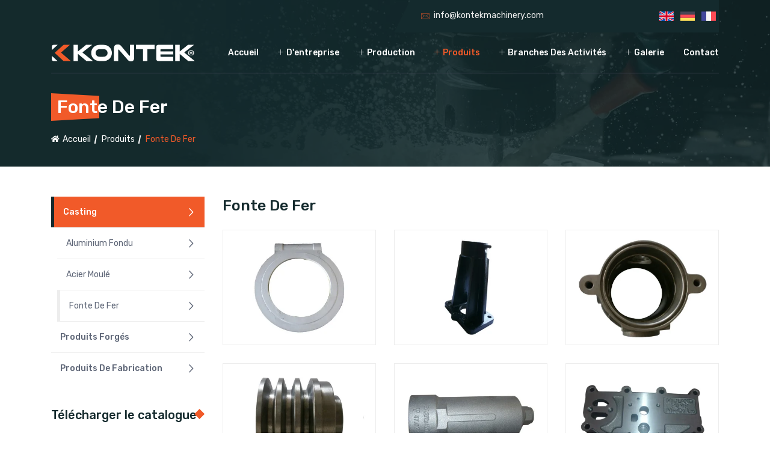

--- FILE ---
content_type: text/html; charset=utf-8
request_url: https://www.kontekmachinery.com/fonte-de-fer_3_u_fr.html
body_size: 4094
content:
<!DOCTYPE html>
<html lang="fr">
    <head>
        <meta charset="utf-8">
        <meta name="viewport" content="width=device-width, initial-scale=1">
        <meta name="description" content="Fonte De Fer. ">
        <meta name="keywords" content="Fonte, De, Fer, ">
		<title>Fonte De Fer - Kontek Machinery</title>
        
                <meta property="og:image" content="https://www.kontekmachinery.com//upload/urun/" />
        <meta property="og:title" content="Fonte De Fer" />
        <meta property="og:url" content="https://www.kontekmachinery.com/fonte-de-fer_3_u_fr.html" />
        <meta property="og:type" content="website" />
        <meta property="og:site_name" content="Kontek Machinery" />
        <meta property="og:description" content="" />
                <link rel="canonical" href="https://www.kontekmachinery.com/fonte-de-fer_3_u_fr.html"/>
        <link rel="icon" href="https://www.kontekmachinery.com/assets/img/favicon.png" type="image/png">
        <link rel="stylesheet" href="https://www.kontekmachinery.com/assets/css/bootstrap.min.css">
        <link rel="stylesheet" href="https://www.kontekmachinery.com/assets/css/animate.min.css">
        <link rel="stylesheet" href="https://www.kontekmachinery.com/assets/css/flaticon.css">
		<link rel="stylesheet" href="https://www.kontekmachinery.com/assets/css/bagcicon.css">
        <link rel="stylesheet" href="https://www.kontekmachinery.com/assets/css/meanmenu.css">
        <link rel="stylesheet" href="https://www.kontekmachinery.com/assets/css/owl.carousel.min.css">
        <link rel="stylesheet" href="https://www.kontekmachinery.com/assets/css/magnific-popup.min.css">
		<link rel="stylesheet" href="https://www.kontekmachinery.com/assets/css/fontawesome.min.css">
        <link rel="stylesheet" href="https://www.kontekmachinery.com/assets/css/style.css">
        <link rel="stylesheet" href="https://www.kontekmachinery.com/assets/css/responsive.css">
            </head>
    <body>
        <div class="preloader">
            <div class="spinner">
                <div class="rect1"></div>
                <div class="rect2"></div>
                <div class="rect3"></div>
                <div class="rect4"></div>
                <div class="rect5"></div>
            </div>
        </div>	

                <header class="header header-style-one">
            <div class="header-top">
                <div class="container">
                    <div class="row">
                        <div class="col-lg-6 offset-lg-6 col-md-12 offset-md-0">
                            <div class="header-info">
                                <p><i class="flaticon-mail"></i> <a href="mailto:info@kontekmachinery.com">info@kontekmachinery.com</a></p>
                                                                <ul>
                                                                        <li><a href="/fonte-de-fer_3_u_en.html"><img src="assets/img/en.svg" alt="English"></a></li>
                                                                        <li><a href="/fonte-de-fer_3_u_de.html"><img src="assets/img/de.svg" alt="Deutsch"></a></li>
                                                                        <li><a href="/fonte-de-fer_3_u_fr.html"><img src="assets/img/fr.svg" alt="Français"></a></li>
                                                                    </ul>
                                                            </div>
                        </div>
                    </div>
                </div>
            </div>

            <div class="navbar-area">
                <div class="induxtro-mobile-nav">
                    <div class="logo">
                        <a href="index_fr.html"><img src="assets/img/logo.svg" alt="Kontek Machinery"></a>
                    </div>
                </div>

                <div class="induxtro-nav">
                    <div class="container">
                        <nav class="navbar navbar-expand-md navbar-light">
                            <a class="navbar-brand" href="index_fr.html"><img src="assets/img/logo.svg" alt="Kontek Machinery"></a>

                            <div class="collapse navbar-collapse mean-menu" id="navbarSupportedContent">
                                <ul class="navbar-nav ml-auto">
                                    <li class="nav-item"><a href="index_fr.html" class="nav-link "> Accueil</a></li>

                                    <li class="nav-item"><a href="#" class="nav-link "><i class="flaticon-add"></i> D'entreprise</a>
                                        <ul class="dropdown-menu">
                                            <li class="nav-item"><a href="aboutus_fr.html" class="nav-link">À Notre Sujet</a></li>
                                            <li class="nav-item"><a href="ourqualitypolicy_fr.html" class="nav-link">Notre Politique De Qualité</a></li>
                                            <li class="nav-item"><a href="ourmission_fr.html" class="nav-link">Notre Mission</a></li>
                                            <li class="nav-item"><a href="ourvision_fr.html" class="nav-link">Notre Vision</a></li>
                                        </ul>
                                    </li>
                                    
                                    <li class="nav-item"><a href="#" class="nav-link "><i class="flaticon-add"></i> Production</a>
                                                                                <ul class="dropdown-menu">
                                                                                        <li class="nav-item"><a href="design_1_pr_fr.html" class="nav-link">Design</a></li>
                                                                                        <li class="nav-item"><a href="materiau_2_pr_fr.html" class="nav-link">Materiau</a></li>
                                                                                        <li class="nav-item"><a href="fabrication-par-usinage_3_pr_fr.html" class="nav-link">Fabrication Par Usinage</a></li>
                                                                                        <li class="nav-item"><a href="traitements-de-surface_4_pr_fr.html" class="nav-link">Traitements De Surface</a></li>
                                                                                    </ul>
                                                                            </li>

                                    <li class="nav-item"><a href="#" class="nav-link active"><i class="flaticon-add"></i> Produits</a>
                                        <ul class="dropdown-menu">
                                                                                        <li class="nav-item">
                                                <a href="#" class="nav-link">Casting</a>
                                                                                                <ul class="dropdown-menu">
                                                                                                        <li><a href="aluminium-fondu_1_u_fr.html" class="nav-link">Aluminium Fondu</a></li>
                                                                                                        <li><a href="acier-moul_2_u_fr.html" class="nav-link">Acier Moulé</a></li>
                                                                                                        <li><a href="fonte-de-fer_3_u_fr.html" class="nav-link">Fonte De Fer</a></li>
                                                                                                    </ul>
                                                                                            </li>
                                                                                                                                    <li class="nav-item">
                                                <a href="produits-forgs_4_u_fr.html" class="nav-link">Produits Forgés</a>
                                            </li>
                                                                                        <li class="nav-item">
                                                <a href="produits-de-fabrication_5_u_fr.html" class="nav-link">Produits De Fabrication</a>
                                            </li>
                                                                                    </ul>
                                    </li>

                                    <li class="nav-item"><a href="#" class="nav-link "><i class="flaticon-add"></i> Branches Des Activités</a>
                                                                                <ul class="dropdown-menu">
                                                                                        <li class="nav-item"><a href="fabrication-de-machines_1_s_fr.html" class="nav-link">Fabrication De Machines</a></li>
                                                                                        <li class="nav-item"><a href="pompes_2_s_fr.html" class="nav-link">Pompes</a></li>
                                                                                        <li class="nav-item"><a href="vannes_3_s_fr.html" class="nav-link">Vannes</a></li>
                                                                                        <li class="nav-item"><a href="energie_4_s_fr.html" class="nav-link">Energie</a></li>
                                                                                        <li class="nav-item"><a href="minier_5_s_fr.html" class="nav-link">Minier</a></li>
                                                                                        <li class="nav-item"><a href="lindustrie-ferroviaire_6_s_fr.html" class="nav-link">l'industrie ferroviaire</a></li>
                                                                                    </ul>
                                                                            </li>

                                    <li class="nav-item"><a href="#" class="nav-link "><i class="flaticon-add"></i> Galerie</a>
                                        <ul class="dropdown-menu">
                                            <li class="nav-item"><a href="photogallery_fr.html" class="nav-link">Galerie de Photos</a></li>
                                            <li class="nav-item"><a href="videogallery_fr.html" class="nav-link">Galerie de Vidéo</a></li>
                                        </ul>
                                    </li>

                                    <li class="nav-item"><a href="contact_fr.html" class="nav-link ">Contact</a></li>
									
                                </ul>
                            </div>
                        </nav>
                    </div>
                   
                </div>
            </div>
        </header>
        <section class="page-title-area">
            <div class="container">
                <h1>Fonte De Fer</h1>
                <ul>
                    <li><a href="index_fr.html"><i class="fa fa-home"></i> Accueil</a></li>
                    <li>Produits</li>
                    <li>Fonte De Fer</li>
                </ul>
            </div>
        </section>

        <section class="services-details ptb-50">
            <div class="container">
                <div class="row">
					
					<div class="col-lg-9 col-md-12 order-lg-2">
                        <div class="services-details-desc">
                            <h3>Fonte De Fer</h3>
                                                        <div class="row"><div class="col-lg-4 col-sm-6"><div class="single-projects-box"><a class="popup-btn" title="Cast Iron"  href="upload/cast-iron-222fd.jpg"><div class="projects-image"><img src="upload/cast-iron-e6d9d.jpg"  alt="Cast Iron"><div class="btn-box"><span><i class="flaticon-photo-1"></i></span></div></div></a></div></div><div class="col-lg-4 col-sm-6"><div class="single-projects-box"><a class="popup-btn" title="Cast Iron"  href="upload/cast-iron-bab23.jpg"><div class="projects-image"><img src="upload/cast-iron-f5822.jpg"  alt="Cast Iron"><div class="btn-box"><span><i class="flaticon-photo-1"></i></span></div></div></a></div></div><div class="col-lg-4 col-sm-6"><div class="single-projects-box"><a class="popup-btn" title="Cast Iron"  href="upload/cast-iron-0ed85.jpg"><div class="projects-image"><img src="upload/cast-iron-9d1b0.jpg"  alt="Cast Iron"><div class="btn-box"><span><i class="flaticon-photo-1"></i></span></div></div></a></div></div><div class="col-lg-4 col-sm-6"><div class="single-projects-box"><a class="popup-btn" title="Cast Iron"  href="upload/cast-iron-70465.jpg"><div class="projects-image"><img src="upload/cast-iron-76037.jpg"  alt="Cast Iron"><div class="btn-box"><span><i class="flaticon-photo-1"></i></span></div></div></a></div></div><div class="col-lg-4 col-sm-6"><div class="single-projects-box"><a class="popup-btn" title="Cast Iron"  href="upload/cast-iron-99312.jpg"><div class="projects-image"><img src="upload/cast-iron-5e015.jpg"  alt="Cast Iron"><div class="btn-box"><span><i class="flaticon-photo-1"></i></span></div></div></a></div></div><div class="col-lg-4 col-sm-6"><div class="single-projects-box"><a class="popup-btn" title="Cast Iron"  href="upload/cast-iron-17e03.jpg"><div class="projects-image"><img src="upload/cast-iron-0b02d.jpg"  alt="Cast Iron"><div class="btn-box"><span><i class="flaticon-photo-1"></i></span></div></div></a></div></div></div>                        </div>
                    </div>
                    <div class="col-lg-3 col-md-12 order-lg-1">
                        <div class="sidebar">
                            <div class="widget service_list">
                                <ul>
                                                                        <li><a href="#" class="active">Casting<i class="flaticon-right"></i></a>
                                                                                <ul class="sub-menu">
                                                                                        <li><a href="aluminium-fondu_1_u_fr.html" class="">Aluminium Fondu<i class="flaticon-right"></i></a></li>
                                                                                        <li><a href="acier-moul_2_u_fr.html" class="">Acier Moulé<i class="flaticon-right"></i></a></li>
                                                                                        <li><a href="fonte-de-fer_3_u_fr.html" class="active">Fonte De Fer<i class="flaticon-right"></i></a></li>
                                                                                    </ul>
                                                                            </li>
                                                                                                            <li><a href="produits-forgs_4_u_fr.html" class="">Produits Forgés<i class="flaticon-right"></i></a></li>
                                                                        <li><a href="produits-de-fabrication_5_u_fr.html" class="">Produits De Fabrication<i class="flaticon-right"></i></a></li>
                                                                    </ul>
                            </div>

                            <div class="widget widget_download">
                                <h3 class="widget-title">Télécharger le catalogue</h3>
                                
                                <ul>
                                    <li><a href="#" target="_blank">Catalogue En Ligne <i class="fa fa-file-pdf"></i></a></li>
                                </ul>
                            </div>

                            
                        </div>
                    </div>

                    
                                    </div>
            </div>
        </section>        <footer class="footer-area ptb-50 pb-0">
            <div class="container">
                <div class="row">
                    <div class="col-lg-3 col-md-6">
                        <div class="single-footer-widget">
                            <div class="logo">
                                <a href="index_fr.html">
                                    <img src="assets/img/logo.svg" alt="Kontek Machinery">
                                </a>
                            </div>
                            <p>Nous organisons l’approvisionnement en matériaux, l’usinage, le traitement de surface, les travaux d’assemblage, le contrôle de la qualité et les services logistiques pour les produits demandés conformément aux dessins techniques ou aux échantillons prélevés chez les clients.</p>
                        </div>
                    </div>

                    <div class="col-lg-3 col-md-6">
                        <div class="single-footer-widget ml-3">
                            <h3>Notre société</h3>

                            <ul class="list">
                                <li><a href="aboutus_fr.html">À propos de la société</a> </li>
                                <li><a href="ourqualitypolicy_fr.html">Notre Politique De Qualité</a> </li>
                                <li><a href="ourmission_fr.html">Notre Mission</a> </li>
                                <li><a href="ourvision_fr.html">Notre Vision</a> </li>
                                <li><a href="photogallery_fr.html">Galerie de Photos</a> </li>
                                <li><a href="videogallery_fr.html">Galerie de Vidéo</a> </li>
                            </ul>
                        </div>
                    </div>

                    <div class="col-lg-3 col-md-6">
                        <div class="single-footer-widget">
                            <h3>Nos Secteurs</h3>
                                                        <ul class="list">
                                                                <li><a href="fabrication-de-machines_1_s_fr.html">Fabrication De Machines</a></li>
                                                                <li><a href="pompes_2_s_fr.html">Pompes</a></li>
                                                                <li><a href="vannes_3_s_fr.html">Vannes</a></li>
                                                                <li><a href="energie_4_s_fr.html">Energie</a></li>
                                                                <li><a href="minier_5_s_fr.html">Minier</a></li>
                                                                <li><a href="lindustrie-ferroviaire_6_s_fr.html">l'industrie ferroviaire</a></li>
                                                            </ul>
                                                    </div>
                    </div>

                    <div class="col-lg-3 col-md-6">
                        <div class="single-footer-widget">
                            <h3>Contact</h3>

                            <ul class="contact-info">
                                <li><span>Lieu:</span> Fevzi Çakmak Mah. Elit San. Sit. 10757 Sk No:6A 42050 Karatay/KONYA/TURKEY</li>
                                <li><span>Email:</span> <a href="mailto:info@kontekmachinery.com">info@kontekmachinery.com</a></li>
                                <li><span>Téléphone:</span> <a href="tel:903323427136">+90 332 342 71 36</a></li>
                            </ul>
                                                        <ul class="social">
                                                                <li><a href="#"><i class="fab fa-facebook"></i></a></li>
                                                                <li><a href="#"><i class="fab fa-twitter"></i></a></li>
                                                                <li><a href="#"><i class="fab fa-linkedin"></i></a></li>
                                                                <li><a href="#"><i class="fab fa-instagram"></i></a></li>
                                                            </ul>
                                                    </div>
                    </div>
                </div>
            </div>
            <div class="copyright-area">
                <div class="container">
                    <div class="row h-100 align-items-center">
                        <div class="col-lg-10 col-md-10">
                            <p>© 2019 Kontek Machinery. Tous les droits sont réservés.</p>
                        </div>

                        <div class="col-lg-2 col-md-2 align-self-center">
                            <a class="viz" title="Konya Web Tasarım" href="https://www.vizyoner.com.tr" target="_blank"><img src="assets/img/vizyoner.svg" alt="Konya Web Tasarım"></a>
                        </div>
                    </div>
                </div>
            </div>
        </footer>        
        <div class="go-top"><i class="flaticon-chevron"></i></div>

        <script src="https://www.kontekmachinery.com/assets/js/jquery.min.js"></script>
        <script src="https://www.kontekmachinery.com/assets/js/popper.min.js"></script>
        <script src="https://www.kontekmachinery.com/assets/js/bootstrap.min.js"></script>
        <script src="https://www.kontekmachinery.com/assets/js/jquery.meanmenu.min.js"></script>
        <script src="https://www.kontekmachinery.com/assets/js/owl.carousel.min.js"></script>
		<script src="https://www.kontekmachinery.com/assets/js/jquery.appear.js"></script>
        <script src="https://www.kontekmachinery.com/assets/js/jquery.magnific-popup.min.js"></script>
        <script src="https://www.kontekmachinery.com/assets/js/mixitup.min.js"></script>
        <script src="https://www.kontekmachinery.com/assets/js/jquery.ajaxchimp.min.js"></script>
        <script src="https://www.kontekmachinery.com/assets/js/main.js"></script>
            </body>
</html>

--- FILE ---
content_type: text/css
request_url: https://www.kontekmachinery.com/assets/css/flaticon.css
body_size: 547
content:
@font-face{font-family:"Flaticon";src:url("../fonts/Flaticon.eot");src:url("../fonts/Flaticon-1.eot") format("embedded-opentype"),url("../fonts/Flaticon.hxd") format("woff2"),url("../fonts/Flaticon.woff") format("woff"),url("../fonts/Flaticon-1.hxd") format("truetype"),url("../fonts/Flaticon.svg") format("svg");font-weight:normal;font-style:normal}@media screen and (-webkit-min-device-pixel-ratio:0){@font-face{font-family:"Flaticon";src:url("../fonts/Flaticon.svg") format("svg")}}[class^="flaticon-"]:before,[class*=" flaticon-"]:before,[class^="flaticon-"]:after,[class*=" flaticon-"]:after{font-family:Flaticon;font-style:normal}.flaticon-right:before{content:"\f100"}.flaticon-edit:before{content:"\f101"}.flaticon-search:before{content:"\f102"}.flaticon-supermarket:before{content:"\f103"}.flaticon-time:before{content:"\f104"}.flaticon-phone:before{content:"\f105"}.flaticon-mail:before{content:"\f106"}.flaticon-facebook:before{content:"\f107"}.flaticon-twitter:before{content:"\f108"}.flaticon-linkedin:before{content:"\f109"}.flaticon-skype:before{content:"\f10a"}.flaticon-instagram:before{content:"\f10b"}.flaticon-car-parts:before{content:"\f10c"}.flaticon-star:before{content:"\f10d"}.flaticon-right-arrow:before{content:"\f10e"}.flaticon-facebook-1:before{content:"\f10f"}.flaticon-twitter-1:before{content:"\f110"}.flaticon-linkedin-1:before{content:"\f111"}.flaticon-instagram-1:before{content:"\f112"}.flaticon-photo:before{content:"\f113"}.flaticon-chain:before{content:"\f114"}.flaticon-photo-1:before{content:"\f115"}.flaticon-repair:before{content:"\f116"}.flaticon-truck:before{content:"\f117"}.flaticon-deal:before{content:"\f118"}.flaticon-robot:before{content:"\f119"}.flaticon-motor:before{content:"\f11a"}.flaticon-blueprint:before{content:"\f11b"}.flaticon-tank:before{content:"\f11c"}.flaticon-tractor:before{content:"\f11d"}.flaticon-system:before{content:"\f11e"}.flaticon-motor-1:before{content:"\f11f"}.flaticon-bridge:before{content:"\f120"}.flaticon-sports-and-competition:before{content:"\f121"}.flaticon-factory:before{content:"\f122"}.flaticon-mail-1:before{content:"\f123"}.flaticon-note:before{content:"\f124"}.flaticon-contact:before{content:"\f125"}.flaticon-question:before{content:"\f126"}.flaticon-send:before{content:"\f127"}.flaticon-circular:before{content:"\f128"}.flaticon-worker:before{content:"\f129"}.flaticon-worker-1:before{content:"\f12a"}.flaticon-hammer:before{content:"\f12b"}.flaticon-wrench:before{content:"\f12c"}.flaticon-support:before{content:"\f12d"}.flaticon-gear:before{content:"\f12e"}.flaticon-parcel:before{content:"\f12f"}.flaticon-architecture-and-city:before{content:"\f130"}.flaticon-clock:before{content:"\f131"}.flaticon-oil:before{content:"\f132"}.flaticon-gear-1:before{content:"\f133"}.flaticon-grid:before{content:"\f134"}.flaticon-project:before{content:"\f135"}.flaticon-builder:before{content:"\f136"}.flaticon-world:before{content:"\f137"}.flaticon-user:before{content:"\f138"}.flaticon-user-1:before{content:"\f139"}.flaticon-calendar:before{content:"\f13a"}.flaticon-clock-1:before{content:"\f13b"}.flaticon-quote:before{content:"\f13c"}.flaticon-add:before{content:"\f13d"}.flaticon-correct:before{content:"\f13e"}.flaticon-correct-1:before{content:"\f13f"}.flaticon-check:before{content:"\f140"}.flaticon-check-1:before{content:"\f141"}.flaticon-check-2:before{content:"\f142"}.flaticon-back:before{content:"\f143"}.flaticon-back-1:before{content:"\f144"}.flaticon-minus:before{content:"\f145"}.flaticon-chevron:before{content:"\f146"}.flaticon-close:before{content:"\f147"}

--- FILE ---
content_type: text/css
request_url: https://www.kontekmachinery.com/assets/css/bagcicon.css
body_size: 216
content:
	/*
  	Flaticon icon font: Flaticon
  	Creation date: 08/05/2019 09:30
  	*/

@font-face {
  font-family: "Bagcicon";
  src: url("../fonts/Bagcicon.eot");
  src: url("../fonts/Bagcicon.eot?#iefix") format("embedded-opentype"),
       url("../fonts/Bagcicon.woff2") format("woff2"),
       url("../fonts/Bagcicon.woff") format("woff"),
       url("../fonts/Bagcicon.ttf") format("truetype"),
       url("../fonts/Bagcicon.svg#Bagcicon") format("svg");
  font-weight: normal;
  font-style: normal;
}

@media screen and (-webkit-min-device-pixel-ratio:0) {
  @font-face {
    font-family: "Bagcicon";
    src: url("../fonts/Bagcicon.svg#Bagcicon") format("svg");
  }
}

[class^="bagcicon-"]:before, [class*=" bagcicon-"]:before,
[class^="bagcicon-"]:after, [class*=" bagcicon-"]:after {   
  font-family: Bagcicon;
        font-size: 20px;
font-style: normal;

}

.bagcicon-surface:before { content: "\f100"; }
.bagcicon-material:before { content: "\f101"; }
.bagcicon-design:before { content: "\f102"; }
.bagcicon-machinery:before { content: "\f103"; }
.bagcicon-pump:before { content: "\f104"; }
.bagcicon-valve:before { content: "\f105"; }
.bagcicon-mining:before { content: "\f106"; }
.bagcicon-train:before { content: "\f107"; }
.bagcicon-energy:before { content: "\f108"; }

--- FILE ---
content_type: text/css
request_url: https://www.kontekmachinery.com/assets/css/meanmenu.css
body_size: 512
content:
a.meanmenu-reveal{display:none}.mean-container .mean-bar{float:left;width:100%;position:absolute;background:transparent;padding:15px 0 0;z-index:999;border-bottom:1px solid rgba(0,0,0,0.03);height:55px}.mean-bar.is-sticky{position:fixed;top:0;left:0;width:100%;padding:5px 0;z-index:999;-webkit-box-shadow:0 2px 28px 0 rgba(0,0,0,0.06);box-shadow:0 2px 28px 0 rgba(0,0,0,0.06);background-color:#142a2d!important;-webkit-animation:500ms ease-in-out 0s normal none 1 running fadeInDown;animation:500ms ease-in-out 0s normal none 1 running fadeInDown}.mean-container a.meanmenu-reveal{width:35px;height:30px;padding:12px 15px 0 0;position:absolute;right:0;cursor:pointer;color:#0e314c;text-decoration:none;font-size:16px;text-indent:-9999em;line-height:22px;font-size:1px;display:block;font-weight:700}.mean-container a.meanmenu-reveal span{display:block;background:#0e314c;height:4px;margin-top:3px;border-radius:3px}.mean-container .mean-nav{float:left;width:100%;background:#ffffff;margin-top:55px}.mean-container .mean-nav ul{padding:0;margin:0;width:100%;border:none;list-style-type:none}.mean-container .mean-nav ul li{position:relative;float:left;width:100%}.mean-container .mean-nav ul li a{display:block;float:left;width:90%;padding:1em 5%;margin:0;text-align:left;color:#677294;border-top:1px solid #DBEEFD;text-decoration:none}.mean-container .mean-nav ul li a.active{color:#000000}.mean-container .mean-nav ul li li a{width:80%;padding:1em 10%;color:#677294;border-top:1px solid #DBEEFD;opacity:1;filter:alpha(opacity=75);text-shadow:none!important;visibility:visible;text-transform:none;font-size:14px}.mean-container .mean-nav ul li.mean-last a{border-bottom:none;margin-bottom:0}.mean-container .mean-nav ul li li li a{width:70%;padding:1em 15%}.mean-container .mean-nav ul li li li li a{width:60%;padding:1em 20%}.mean-container .mean-nav ul li li li li li a{width:50%;padding:1em 25%}.mean-container .mean-nav ul li a:hover{background:#252525;background:rgba(255,255,255,0.1)}.mean-container .mean-nav ul li a.mean-expand{margin-top:1px;width:100%;height:24px;padding:12px!important;text-align:right;position:absolute;right:0;top:0;z-index:2;font-weight:700;background:transparent;border:none!important}.mean-container .mean-push{float:left;width:100%;padding:0;margin:0;clear:both}.mean-nav .wrapper{width:100%;padding:0;margin:0}.mean-container .mean-bar,.mean-container .mean-bar *{-webkit-box-sizing:content-box;-moz-box-sizing:content-box;box-sizing:content-box}.mean-remove{display:none!important}

--- FILE ---
content_type: text/css
request_url: https://www.kontekmachinery.com/assets/css/style.css
body_size: 14465
content:
@import url("https://fonts.googleapis.com/css?family=Rubik:300,300i,400,400i,500,500i,700,700i,900,900i");
body{font-family:"Rubik",sans-serif;padding:0;margin:0;font-size:14px;color:#828893}p{font-size:14px;color:#828893;line-height:1.9;margin-bottom:15px}p:last-child{margin-bottom:0}img{max-width:100%}.h1,.h2,.h3,.h4,.h5,.h6,h1,h2,h3,h4,h5,h6{font-weight:500;margin-bottom:15px;color:#142a2d}a{outline:0!important;-webkit-transition:0.5s;transition:0.5s}a:hover,a:focus{text-decoration:none;outline:0}.ptb-100{padding-top:100px;padding-bottom:100px}.ptb-50{padding-top:50px;padding-bottom:50px}.pb-100{padding-bottom:100px}.d-table{width:100%;height:100%}.d-table-cell{vertical-align:middle}.bg-f7f7f7{background-color:#f7f7f7}.bg-black{background-color:#142a2d}.fontsize_11{font-size:11px}.margin-auto{margin:auto!important}.btn{font-weight:500;font-size:14px;border:none;border-radius:0;position:relative;color:#ffffff;padding:15px 30px 12px;text-transform:uppercase;-webkit-transition:0.5s;transition:0.5s}.btn i{margin-left:5px}.btn.disabled,.btn:disabled{opacity:1}.btn-primary{background:#142a2d;color:#ffffff;z-index:1}.btn-primary:not(:disabled):not(.disabled).active:focus,.btn-primary:not(:disabled):not(.disabled):active:focus,.show > .btn-primary.dropdown-toggle:focus{-webkit-box-shadow:0 13px 27px 0 rgba(255,82,2,0.11);box-shadow:0 13px 27px 0 rgba(255,82,2,0.11)}.btn-primary:not(:disabled):not(.disabled).active,.btn-primary:not(:disabled):not(.disabled):active,.show > .btn-primary.dropdown-toggle{color:#ffffff;background:#142a2d;-webkit-box-shadow:0 13px 27px 0 rgba(255,82,2,0.11);box-shadow:0 13px 27px 0 rgba(255,82,2,0.11)}.btn-primary::before,.btn-primary::after{content:'';position:absolute;top:0;width:51%;height:100%;z-index:-1;background:#f15a29;-webkit-transition:0.5s;transition:0.5s}.btn-primary::after{right:0}.btn-primary::before{left:0}.btn-primary.disabled,.btn-primary:disabled{background:#142a2d;color:#ffffff}.btn-primary:hover,.btn-primary:focus{color:#ffffff;background:#142a2d;-webkit-box-shadow:0 13px 27px 0 rgba(255,82,2,0.11);box-shadow:0 13px 27px 0 rgba(255,82,2,0.11)}.btn-primary:hover::after,.btn-primary:hover::before,.btn-primary:focus::after,.btn-primary:focus::before{width:0}.owl-theme .owl-nav{margin-top:0}.owl-theme .owl-nav.disabled + .owl-dots{margin-top:0}.equal > [class*='col-']{display:flex}.section-title{margin-bottom:30px}.section-title .bar{position:relative;background:#f15a29;width:70px;height:3px;overflow:hidden;margin-bottom:12px}.section-title h2{margin-bottom:6px;font-size:30px;font-weight:700}.section-title span{display:block;text-transform:uppercase;color:#f15a29;font-size:13px;font-weight:500}.section-title p{border-left:2px solid #e1e1e1;padding-left:20px;padding-top:10px;padding-bottom:10px;margin-left:25px}.section-title .btn-primary{background:transparent;color:#142a2d;padding:12px 30px 10px;border:2px solid #f15a29}.section-title .btn-primary:not(:disabled):not(.disabled).active,.section-title .btn-primary:not(:disabled):not(.disabled):active,.show > .section-title .btn-primary.dropdown-toggle{background:#f15a29;color:#ffffff;border-color:#f15a29}.section-title .btn-primary::after,.section-title .btn-primary::before{display:none}.section-title .btn-primary:hover,.section-title .btn-primary:focus{background:#f15a29;color:#ffffff;border-color:#f15a29}.form-group{margin-bottom:15px}.form-control{height:45px;padding:15px;font-size:14px;background-color:#e4e4e4;border:1px solid #e4e4e4;border-radius:0;-webkit-transition:0.5s;transition:0.5s}.form-control::-webkit-input-placeholder{color:#999999}.form-control:-ms-input-placeholder{color:#999999}.form-control::-ms-input-placeholder{color:#999999}.form-control::placeholder{color:#999999}.form-control:focus{border-color:#f15a29;background:#ffffff;-webkit-box-shadow:unset!important;box-shadow:unset!important}.preloader{position:fixed;left:0;top:0;width:100%;height:100%;background:#f15a29;text-align:center;z-index:9999999}.preloader .spinner{width:60px;height:60px;position:absolute;left:50%;top:50%;background:url("../img/preloader.png");-webkit-animation:rotate-center 0.6s ease-in-out infinite both;animation:rotate-center 0.6s ease-in-out infinite both;background-size:cover;-webkit-transform:translate(-50%,-50%);-ms-transform:translate(-50%,-50%);transform:translate(-50%,-50%);margin:-50px -35px auto}@-webkit-keyframes rotate-center{0%{-webkit-transform:rotate(0);transform:rotate(0)}100%{-webkit-transform:rotate(360deg);transform:rotate(360deg)}}@keyframes rotate-center{0%{-webkit-transform:rotate(0);transform:rotate(0)}100%{-webkit-transform:rotate(360deg);transform:rotate(360deg)}}.header{position:absolute;top:0;left:0;width:100%;height:auto;z-index:99}.navbar-brand{width:240px}.header-info{-webkit-clip-path:polygon(5% 0,100% 0,100% 100%,0% 100%);clip-path:polygon(5% 0,100% 0,100% 100%,0% 100%);background:#142a2d;padding-left:45px;padding-right:5px;padding-top:15px;padding-bottom:15px;text-align:right}.header-info p{margin-bottom:0;margin-top:-3px;float:left;text-align:left}.header-info p i{color:#f15a29;position:relative;top:2px;margin-right:4px}.header-info p a{color:#ececec;font-size:14px}.header-info p a:hover,.header-info p a:focus{color:#f15a29}.header-info ul{display:inline-block;padding:0;margin:0;list-style-type:none}.header-info ul li{margin-right:8px;display:inline-block}.header-info ul li a{display:inline-block;color:#e2e2e5;width:24px}.header-info ul li a:hover,.header-info ul li a:focus{-webkit-transform:translateY(-3px);transform:translateY(-3px);color:#f15a29}.header-info ul li a i::before{font-size:14px}.header-info ul li:last-child{margin-right:0}.header-middle{padding-top:15px;padding-bottom:15px}.header-middle .header-information{text-align:right}.header-middle .header-information ul{padding:0;margin:0;list-style-type:none}.header-middle .header-information ul li{display:inline-block;position:relative;padding-left:35px;text-align:left;margin-left:15px}.header-middle .header-information ul li .icon i{position:absolute;left:0;top:0;color:#f15a29}.header-middle .header-information ul li .icon i::before{font-size:20px}.header-middle .header-information ul li h5{color:#ffffff;font-size:15px;margin-bottom:0}.header-middle .header-information ul li p{color:#ececec;line-height:1;margin-bottom:0;margin-top:8px;font-size:14px}.header-middle .header-information ul li p a{color:#ececec;display:inline-block;margin:0 6px;font-size:14px}.header-middle .header-information ul li p a:hover,.header-middle .header-information ul li p a:focus{color:#f15a29}.header-middle .header-information ul li p a:first-child{margin-left:0}.header-middle .header-information ul li:last-child{padding-left:0}.header-middle .header-information ul li .btn{padding:14px 20px 14px 75px;font-size:14px;margin-top:-28px}.header-middle .header-information ul li .btn .flaticon-edit{position:absolute;left:0;top:0;height:100%;width:50px;line-height:56px;background:#e05110;-webkit-transition:0.5s;transition:0.5s;margin-left:0}.header-middle .header-information ul li .btn .flaticon-edit::before{font-size:18px}.header-middle .header-information ul li .btn .flaticon-edit:hover,.header-middle .header-information ul li .btn .flaticon-edit:focus{background:#ffffff;color:#f15a29}.header-middle .header-information ul li .btn:hover .flaticon-edit,.header-middle .header-information ul li .btn:focus .flaticon-edit{background:#f15a29;color:#ffffff}.header-middle .header-information ul li:nth-child(1){padding-top:5px}.header-middle .header-information ul li:nth-child(2){padding-top:5px}.induxtro-mobile-nav{display:none}.induxtro-mobile-nav.mean-container .mean-nav ul li a.active{color:#f15a29}.induxtro-nav{background:transparent}.induxtro-nav .navbar{border-bottom:1px solid #3e4453;padding-left:0;padding-right:0}.induxtro-nav nav ul{padding:0;margin:0;list-style-type:none}.induxtro-nav nav .navbar-nav .nav-item{position:relative;padding:15px 0}.induxtro-nav nav .navbar-nav .nav-item a{font-weight:500;font-size:14px;color:#ffffff;padding-left:0;padding-right:0;padding-top:0;padding-bottom:0;margin-left:16px;margin-right:16px}.induxtro-nav nav .navbar-nav .nav-item a:hover,.induxtro-nav nav .navbar-nav .nav-item a:focus,.induxtro-nav nav .navbar-nav .nav-item a.active{color:#f15a29}.induxtro-nav nav .navbar-nav .nav-item a i{margin-right:2px;position:relative;top:-2px}.induxtro-nav nav .navbar-nav .nav-item a i::before{font-size:9px}.induxtro-nav nav .navbar-nav .nav-item:last-child a{margin-right:0}.induxtro-nav nav .navbar-nav .nav-item:hover a{color:#f15a29}.induxtro-nav nav .navbar-nav .nav-item:hover a i::before{content:"\f145"}.induxtro-nav nav .navbar-nav .nav-item .dropdown-menu{background:#142a2d;position:absolute;top:80px;left:0;width:250px;z-index:99;display:block;padding-top:20px;padding-left:5px;padding-right:5px;padding-bottom:20px;opacity:0;visibility:hidden;border-radius:0;-webkit-box-shadow:unset;box-shadow:unset;border:none;-webkit-transition:0.5s;transition:0.5s}.induxtro-nav nav .navbar-nav .nav-item .dropdown-menu li{position:relative;padding:0}.induxtro-nav nav .navbar-nav .nav-item .dropdown-menu li a{font-size:14px;font-weight:500;padding:9px 15px;margin:0;display:block;color:#ffffff}.induxtro-nav nav .navbar-nav .nav-item .dropdown-menu li a:hover,.induxtro-nav nav .navbar-nav .nav-item .dropdown-menu li a:focus,.induxtro-nav nav .navbar-nav .nav-item .dropdown-menu li a.active{color:#f15a29}.induxtro-nav nav .navbar-nav .nav-item .dropdown-menu li .dropdown-menu{position:absolute;left:220px;display:block;top:0;opacity:0!important;visibility:hidden!important}.induxtro-nav nav .navbar-nav .nav-item .dropdown-menu li .dropdown-menu li a{color:#ffffff}.induxtro-nav nav .navbar-nav .nav-item .dropdown-menu li .dropdown-menu li a:hover,.induxtro-nav nav .navbar-nav .nav-item .dropdown-menu li .dropdown-menu li a:focus,.induxtro-nav nav .navbar-nav .nav-item .dropdown-menu li .dropdown-menu li a.active{color:#f15a29}.induxtro-nav nav .navbar-nav .nav-item .dropdown-menu li:hover .dropdown-menu{opacity:1!important;visibility:visible!important;top:-20px!important}.induxtro-nav nav .navbar-nav .nav-item .dropdown-menu li:hover a{color:#f15a29}.induxtro-nav nav .navbar-nav .nav-item:hover ul{opacity:1;visibility:visible;top:100%}.induxtro-nav nav .others-option{margin-left:35px}.induxtro-nav nav .others-option ul li{display:inline-block}.induxtro-nav nav .others-option ul li span,.induxtro-nav nav .others-option ul li a{display:inline-block;color:#ffffff;background:#f15a29;padding:10px 15px;border-radius:1px;margin:0 -2px;border-left:1px solid #de4702;-webkit-transition:0.5s;transition:0.5s;cursor:pointer}.induxtro-nav nav .others-option ul li span:hover,.induxtro-nav nav .others-option ul li span:focus,.induxtro-nav nav .others-option ul li a:hover,.induxtro-nav nav .others-option ul li a:focus{background:#ffffff;color:#f15a29}.induxtro-nav nav .others-option ul li span{border-left:none}.induxtro-nav.is-sticky{position:fixed;top:0;left:0;width:100%;padding:5px 0;z-index:999;-webkit-box-shadow:0 2px 28px 0 rgba(0,0,0,0.06);box-shadow:0 2px 28px 0 rgba(0,0,0,0.06);background-color:#142a2d!important;-webkit-animation:500ms ease-in-out 0s normal none 1 running fadeInDown;animation:500ms ease-in-out 0s normal none 1 running fadeInDown}.induxtro-nav.is-sticky .navbar{border-bottom:none}.header-style-two .header-top{background:#142a2d;padding-top:10px;padding-bottom:10px}.header-style-two .header-top .header-info{-webkit-clip-path:unset;clip-path:unset;background:transparent;padding-left:0;padding-right:0;padding-top:0;padding-bottom:0;text-align:left}.header-style-two .header-top .header-info ul{text-align:right;display:block}.header-style-two .induxtro-nav{padding-top:0}.header-style-two .induxtro-nav nav{border-bottom:none;border-top:1px solid #3e4453}.header-style-two .induxtro-nav nav .navbar-nav .nav-item:first-child a{margin-left:0}.header-style-two .induxtro-nav nav .others-option{position:absolute;right:0;top:12px;margin-left:0}.header-style-two .induxtro-nav nav .others-option ul li span,.header-style-two .induxtro-nav nav .others-option ul li a{background:#333333;border-left:1px solid #434343}.header-style-two .induxtro-nav nav .others-option ul li span:hover,.header-style-two .induxtro-nav nav .others-option ul li span:focus,.header-style-two .induxtro-nav nav .others-option ul li a:hover,.header-style-two .induxtro-nav nav .others-option ul li a:focus{background:#ffffff}.header-style-two .induxtro-nav nav .others-option ul li span{border-left:none}.header-style-three{position:relative;background:#ffffff;border-bottom:1px solid #f15a29}.header-style-three .induxtro-nav nav{border-bottom:none;padding-bottom:0;padding-top:0;padding-left:15px;padding-right:15px;background:#142a2d;border-radius:15px 15px 0 0}.header-style-three .induxtro-nav nav .navbar-nav .nav-item:first-child a{margin-left:0}.header-style-three .induxtro-nav nav .others-option{position:absolute;right:5px;top:5px;margin-left:0}.header-style-three .induxtro-nav nav .others-option ul li span,.header-style-three .induxtro-nav nav .others-option ul li a{background:transparent;border-left:1px solid #434343}.header-style-three .induxtro-nav nav .others-option ul li span:hover,.header-style-three .induxtro-nav nav .others-option ul li span:focus,.header-style-three .induxtro-nav nav .others-option ul li a:hover,.header-style-three .induxtro-nav nav .others-option ul li a:focus{background:transparent;color:#f15a29}.header-style-three .induxtro-nav nav .others-option ul li span{border-left:none}.header-style-three .header-middle .header-information ul li h5{color:#142a2d}.header-style-three .header-middle .header-information ul li p{color:#828893}.header-style-three .header-middle .header-information ul li p a{color:#828893}.header-style-three .header-middle .header-information ul li p a:hover,.header-style-three .header-middle .header-information ul li p a:focus{color:#f15a29}.searchBoxTop{position:fixed;z-index:9999;top:-170px;left:0;width:100%;background-color:#ffffff;border-bottom:3px solid #f15a29;-webkit-box-shadow:0 5px 18px 0 rgba(0,0,0,0.15);box-shadow:0 5px 18px 0 rgba(0,0,0,0.15);visibility:hidden;opacity:0;filter:alpha(opacity=0);-webkit-transition:0.5s;transition:0.5s}.searchBoxTop.active{top:0;visibility:visible;opacity:1;filter:alpha(opacity=100)}.searchBoxTop .seachBoxContainer{padding:45px 0}.searchBoxTop .seachBoxContainer .container{position:relative}.searchBoxTop form{position:relative}.searchBoxTop form .form-control{height:50px;padding-left:20px}.searchBoxTop form button[type="submit"]{border:1px solid #f15a29;color:#ffffff;background-color:transparent;padding:0 30px;display:inline-block;position:absolute;right:0;top:0;height:100%;-webkit-transition:0.5s;transition:0.5s;background:#f15a29;outline:0!important}.searchBoxTop form button[type="submit"]:hover,.searchBoxTop form button[type="submit"]:focus{background:#142a2d;border-color:#142a2d}.searchBoxTop .searchClose{cursor:pointer;position:absolute;top:-40px;right:42px;width:30px;height:30px}.searchBoxTop .searchClose::before,.searchBoxTop .searchClose::after{content:'';position:absolute;top:4px;left:47%;margin-top:-30/2;margin-left:-3/2;display:block;height:30px;width:3px;background-color:#142a2d;-webkit-transform:rotate(-45deg);transform:rotate(-45deg);-webkit-transition:0.5s;transition:0.5s}.searchBoxTop .searchClose::after{-webkit-transform:rotate(-135deg);transform:rotate(-135deg)}.searchBoxTop .searchClose:hover::before,.searchBoxTop .searchClose:hover::after,.searchBoxTop .searchClose:focus::before,.searchBoxTop .searchClose:focus::after{background-color:#f15a29}.main-banner{height:750px;background-position:center center;background-size:cover;background-repeat:no-repeat;position:relative;z-index:1}.main-banner::before{content:'';position:absolute;left:0;top:0;background:#142a2d;opacity:.70;width:100%;height:100%;z-index:-1}.main-banner .container{position:relative}.item-bg1{background-image:url(../img/main-banner1.jpg)}.item-bg2{background-image:url(../img/main-banner2.jpg)}.item-bg3{background-image:url(../img/main-banner3.jpg)}.item-bg4{background-image:url(../img/main-banner4.jpg)}.item-bg5{background-image:url(../img/main-banner5.jpg)}.item-bg6{background-image:url(../img/main-banner6.jpg)}.item-bg7{background-image:url(../img/main-banner7.jpg)}.item-bg8{background-image:url(../img/main-banner8.jpg)}.item-bg9{background-image:url(../img/main-banner9.jpg)}.main-banner-content{margin-top:50px}.main-banner-content h1{color:#ffffff;font-size:60px;margin-bottom:0}.main-banner-content h1 span{color:#f15a29}.main-banner-content p{font-size:17px;color:#ececec;margin-top:10px;margin-bottom:25px}.banner-image{position:absolute;right:0;top:-148px}.learn-more-btn{color:#ffffff;font-size:15px;font-weight:500;position:relative;z-index:1;display:inline-block}.learn-more-btn::before{content:'';position:absolute;left:0;bottom:0;background:#f15a29;width:110%;z-index:-1;height:2px;-webkit-transition:0.5s;transition:0.5s}.learn-more-btn:hover,.learn-more-btn:focus{color:#f15a29}.learn-more-btn:hover::before,.learn-more-btn:focus::before{left:25px;width:100%}.home-banner-two .main-banner{height:950px}.home-banner-two .main-banner .main-banner-content{margin-top:-160px}.home-banner-two .main-banner::before{opacity:.88}.home-banner-two.home-slides.owl-theme .owl-nav.disabled + .owl-dots{position:absolute;right:9%;top:50%;margin-top:-120px}.home-banner-three .main-banner{height:670px}.home-banner-three .main-banner .main-banner-content{margin-top:0}.home-banner-three.home-slides.owl-theme .owl-nav.disabled + .owl-dots{position:absolute;right:0;top:auto;margin-top:0;left:0;bottom:25px}.home-banner-three.home-slides.owl-theme .owl-nav.disabled + .owl-dots .owl-dot{display:inline-block}.home-banner-three.home-slides.owl-theme .owl-nav.disabled + .owl-dots .owl-dot span{margin:0 4px}.home-banner-four .main-banner{height:700px}.home-banner-four .main-banner::before{background:#ffffff}.home-banner-four .main-banner .main-banner-content{margin-top:0}.home-banner-four .main-banner .main-banner-content h1{color:#142a2d}.home-banner-four .main-banner .main-banner-content p{color:#142a2d}.home-banner-four .main-banner .main-banner-content .learn-more-btn{color:#142a2d}.home-banner-four .main-banner .main-banner-content .learn-more-btn:hover,.home-banner-four .main-banner .main-banner-content .learn-more-btn:focus{color:#f15a29}.home-banner-four.home-slides.owl-theme .owl-nav.disabled + .owl-dots .owl-dot span{border:1px solid #828893}.home-banner-four.home-slides.owl-theme .owl-nav.disabled + .owl-dots .owl-dot span::before{background:#828893}.home-banner-four.home-slides.owl-theme .owl-nav.disabled + .owl-dots .owl-dot:hover span,.home-banner-four.home-slides.owl-theme .owl-nav.disabled + .owl-dots .owl-dot.active span{border-color:#f15a29}.home-banner-four.home-slides.owl-theme .owl-nav.disabled + .owl-dots .owl-dot:hover span::before,.home-banner-four.home-slides.owl-theme .owl-nav.disabled + .owl-dots .owl-dot.active span::before{background:#f15a29}.home-slides.owl-theme .owl-nav.disabled + .owl-dots{position:absolute;right:8%;top:50%;margin-top:-30px}.home-slides.owl-theme .owl-nav.disabled + .owl-dots .owl-dot{display:block;outline:0!important}.home-slides.owl-theme .owl-nav.disabled + .owl-dots .owl-dot span{width:16px;height:16px;margin:4px 0;outline:0!important;background:transparent;-webkit-transition:0.5s;transition:0.5s;border-radius:50%;position:relative;padding:0;text-align:center;border:1px solid #ffffff}.home-slides.owl-theme .owl-nav.disabled + .owl-dots .owl-dot span::before{content:'';position:absolute;left:0;right:0;margin:0 auto;background:#ffffff;-webkit-transition:0.5s;transition:0.5s;width:8px;height:8px;top:3px;border-radius:50%}.home-slides.owl-theme .owl-nav.disabled + .owl-dots .owl-dot:hover span,.home-slides.owl-theme .owl-nav.disabled + .owl-dots .owl-dot.active span{border-color:#f15a29}.home-slides.owl-theme .owl-nav.disabled + .owl-dots .owl-dot:hover span::before,.home-slides.owl-theme .owl-nav.disabled + .owl-dots .owl-dot.active span::before{background:#f15a29}.contact-info-boxes{position:relative;margin-top:-69px;z-index:2}.contact-info-boxes .box{position:relative;padding-left:35px}.contact-info-boxes .box .icon i{position:absolute;left:0;top:0;color:#f15a29}.contact-info-boxes .box .icon i::before{font-size:20px}.contact-info-boxes .box h5{color:#ffffff;font-size:15px;margin-bottom:0}.contact-info-boxes .box p{color:#ececec;margin-bottom:0;margin-top:4px;font-size:14px}.contact-info-boxes .box p a{color:#ececec;display:inline-block;margin:0 6px;font-size:14px}.contact-info-boxes .box p a:hover,.contact-info-boxes .box p a:focus{color:#f15a29}.contact-info-boxes .box p a:first-child{margin-left:0}.contact-info-boxes .box .btn{padding:25px 30px 22px 80px}.contact-info-boxes .box .btn .flaticon-edit{position:absolute;left:0;top:0;height:100%;width:50px;line-height:70px;background:#e05110;-webkit-transition:0.5s;transition:0.5s;margin-left:0}.contact-info-boxes .box .btn .flaticon-edit::before{font-size:18px}.contact-info-boxes .box .btn .flaticon-edit:hover,.contact-info-boxes .box .btn .flaticon-edit:focus{background:#ffffff;color:#f15a29}.contact-info-boxes .box .btn:hover .flaticon-edit,.contact-info-boxes .box .btn:focus .flaticon-edit{background:#f15a29;color:#ffffff}.services-boxes-area{padding-left:15px}.services-boxes-area .col-lg-3:last-child .services-box{border-right:0}.services-box{position:relative;padding-left:85px;padding-right:15px;z-index:1;border-right:1px solid #dfdfdf;-webkit-transition:0.5s;transition:0.5s}.services-box .icon{position:absolute;left:0;top:0;width:60px;height:60px;line-height:60px;background:#ffffff;text-align:center;color:#f15a29;-webkit-transition:0.5s;transition:0.5s}.services-box .icon i::before{font-size:25px}.services-box h3{margin-bottom:10px;font-size:22px}.services-box .back-icon{position:absolute;right:40px;bottom:-14px;color:#ebebeb;z-index:-1;-webkit-transform:rotate(32deg);transform:rotate(32deg);-webkit-transition:0.5s;transition:0.5s}.services-box .back-icon i::before{font-size:110px}.services-box:hover{border-color:#f15a29}.services-box:hover .icon{background:#f15a29;color:#ffffff;border-radius:50%}.services-box:hover .back-icon{-webkit-transform:rotate(0deg);transform:rotate(0deg);right:80%;bottom:25%}.read-more-btn{font-size:15px;font-weight:500;position:relative;z-index:1;display:inline-block;color:#142a2d}.read-more-btn::before{content:'';position:absolute;left:0;bottom:0;background:#f15a29;width:110%;z-index:-1;height:2px;-webkit-transition:0.5s;transition:0.5s}.read-more-btn:hover,.read-more-btn:focus{color:#f15a29}.read-more-btn:hover::before,.read-more-btn:focus::before{left:25px;width:100%}.about-area{position:relative;z-index:1}.about-image{text-align:right;position:relative;z-index:1}.about-image img{width:90%;margin-top:20px;margin-right:20px;margin-bottom:60px;display:inline-block}.about-image span{display:block;position:absolute;bottom:10px;left:50px;color:#ffffff;font-size:25px;font-weight:500}.about-image::before{content:'';position:absolute;left:15px;top:0;background:#f15a29;width:90%;height:100%;z-index:-1}.about-content-image{position:relative;text-align:center;z-index:1}.about-content-image::before{content:'';position:absolute;background:#f15a29;left:-17px;top:23px;width:150px;height:150px;z-index:-1}.about-content-image img{margin-top:40px}.about-content span{text-transform:uppercase;display:block;color:#f15a29}.about-content p:first-child{text-transform:uppercase;display:block;color:#f15a29}.about-content h3{font-size:35px;margin-top:10px;margin-bottom:15px}.about-content p{margin-bottom:0}.about-content ul{padding:0;margin:25px 0 10px;list-style-type:none;overflow:hidden}.about-content ul li{float:left;width:45%;font-size:16px;font-weight:500;margin-bottom:10px;color:#212529}.about-content ul li i{color:#f15a29}.about-content ul li i::before{margin-right:3px}.about-content .btn{margin-top:25px}.about-funfacts{margin-top:100px;text-align:center;padding-left:50px;padding-right:50px}.about-funfacts .single-about-funfact h3{font-size:35px;font-weight:600;margin-bottom:3px;margin-top:-10px}.about-funfacts p{color:#f15a29;margin-bottom:0}.about-features{margin-bottom:100px}.funfacts-three{padding-top:18px;margin-bottom:6px}.single-features-box{border:1px solid #E8E8E8;padding:35px 25px;position:relative;text-align:center;z-index:1;-webkit-transition:0.5s;transition:0.5s}.single-features-box::before{content:"";position:absolute;z-index:-1;top:0;left:0;right:0;bottom:0;background:#f15a29;-webkit-transform:scaleY(0);transform:scaleY(0);-webkit-transform-origin:50% 0;transform-origin:50% 0;-webkit-transition-property:-webkit-transform;transition-property:-webkit-transform;transition-property:transform;transition-property:transform,-webkit-transform;-webkit-transition-duration:0.5s;transition-duration:0.5s;-webkit-transition-timing-function:ease-out;transition-timing-function:ease-out}.single-features-box .icon{color:#f15a29;-webkit-transition:0.5s;transition:0.5s}.single-features-box .icon i::before{font-size:40px}.single-features-box h3{font-size:22px;margin-bottom:10px;margin-top:15px;-webkit-transition:0.5s;transition:0.5s}.single-features-box p{-webkit-transition:0.5s;transition:0.5s}.single-features-box:hover{border-color:#f15a29;-webkit-transform:translateY(-7px);transform:translateY(-7px)}.single-features-box:hover .icon,.single-features-box:hover h3,.single-features-box:hover p{color:#ffffff}.single-features-box:hover::before,.single-features-box:hover:focus{-webkit-transform:scaleY(1);transform:scaleY(1);-webkit-transition-timing-function:cubic-bezier(0.52,1.64,0.37,0.66);transition-timing-function:cubic-bezier(0.52,1.64,0.37,0.66)}.map-image{position:absolute;left:0;bottom:0;right:0;margin:0 auto;z-index:-1;text-align:center}.about-area-two{position:relative;z-index:1}.about-inner{border:7px solid #e1e1e1}.about-inner .about-inner-image{border-right:7px solid #e1e1e1}.about-inner .about-inner-content{padding-left:25px;padding-right:25px}.about-inner .about-inner-content span{text-transform:uppercase;display:block;color:#f15a29}.about-inner .about-inner-content h3{font-size:35px;margin-top:10px;margin-bottom:15px;color:#ffffff}.about-inner .about-inner-content p{margin-bottom:0;color:#ffffff}.about-inner .about-inner-content ul{padding:0;margin:25px 0 10px;list-style-type:none;overflow:hidden}.about-inner .about-inner-content ul li{float:left;width:45%;font-size:16px;font-weight:500;margin-bottom:10px;color:#ffffff}.about-inner .about-inner-content ul li i{color:#f15a29}.about-inner .about-inner-content ul li i::before{margin-right:3px}.about-inner .about-inner-content .btn{margin-top:25px}.about-inner .about-inner-content .btn-primary{background:#ffffff}.about-inner .about-inner-content .btn-primary:hover,.about-inner .about-inner-content .btn-primary:focus{background:#ffffff;color:#f15a29}.about-area-three{position:relative;z-index:1}.about-area-three .single-about-funfact{text-align:left;position:relative;z-index:1}.about-area-three .single-about-funfact::before{content:'';position:absolute;width:50px;height:90px;border:7px solid #ebebeb;left:-15px;top:-8px;z-index:-1}.boxes-area{position:relative;background:transparent;margin-top:-319px;z-index:1}.boxes-area .col-lg-4:first-child .single-box::before{content:'';position:absolute;left:-7px;bottom:-7px;width:90px;height:90px;border-bottom:7px solid #f15a29;border-left:7px solid #f15a29;z-index:1}.boxes-area .col-lg-4:last-child .single-box::before{content:'';position:absolute;right:-7px;bottom:-7px;width:90px;height:90px;border-bottom:7px solid #f15a29;border-right:7px solid #f15a29;z-index:1}.single-box{padding:35px 25px;background:#ffffff;position:relative;-webkit-box-shadow:0 0 1.25rem rgba(108,118,134,0.1);box-shadow:0 0 1.25rem rgba(108,118,134,0.1);-webkit-transition:0.5s;transition:0.5s;z-index:1}.single-box .icon{color:#f15a29;position:relative;z-index:2;-webkit-transition:0.5s;transition:0.5s}.single-box .icon i::before{font-size:45px}.single-box h3{font-size:22px;position:relative;z-index:2;margin-bottom:20px;margin-top:10px;position:relative;-webkit-transition:0.5s;transition:0.5s}.single-box h3::before{content:'';position:absolute;left:0;bottom:-5px;width:50px;height:2px;background:#f15a29;-webkit-transition:0.5s;transition:0.5s}.single-box p{margin-bottom:20px;position:relative;z-index:2;-webkit-transition:0.5s;transition:0.5s}.single-box a{color:#f15a29;font-weight:500;position:relative;z-index:2}.single-box a:hover,.single-box a:focus{letter-spacing:1px}.single-box .back-icon{position:absolute;right:0;bottom:0;color:#f2f2f2;z-index:-1;-webkit-transition:0.5s;transition:0.5s}.single-box .back-icon i::before{font-size:85px}.single-box:hover,.single-box.active{background:#f15a29}.single-box:hover .icon,.single-box.active .icon{color:#ffffff}.single-box:hover h3,.single-box.active h3{color:#ffffff}.single-box:hover h3::before,.single-box.active h3::before{background:#ffffff}.single-box:hover p,.single-box.active p{color:#ffffff}.single-box:hover a,.single-box.active a{color:#ffffff}.single-box:hover .back-icon,.single-box.active .back-icon{color:#e05110}.boxes-area-two .box{text-align:center;padding:30px 10px;background:#183236}.boxes-area-two .box .icon{color:#f15a29}.boxes-area-two .box .icon i::before{font-size:35px}.boxes-area-two .box h3{color:#ffffff;font-size:22px;margin-top:15px;margin-bottom:12px}.boxes-area-two .box p{color:#ffffff;font-size:14px;margin-bottom:20px}.boxes-area-two .box .read-more{color:#f15a29}.boxes-area-two .box.active .read-more{color:#fff}.boxes-area-two .box .read-more:hover,.boxes-area-two .box .read-more:focus{letter-spacing:1px}.boxes-area-two .box.active{background:#f15a29;padding:30px 10px}.boxes-area-two .box.active .icon{color:#ffffff}.boxes-area-two .box.active .btn-primary{color:#142a2d;background:#142a2d;font-size:13px;padding:10px 20px}.boxes-area-two .box.active .btn-primary:hover,.boxes-area-two .box.active .btn-primary:focus{background:#142a2d;color:#ffffff}.boxes-area-two .box.active .btn-primary::before,.boxes-area-two .box.active .btn-primary::after{background:#ffffff}.bg-common-style{background-image:url(../img/main-banner6.jpg);background-position:center;background-size:cover;background-attachment:fixed;background-repeat:no-repeat}.quote-common-content{background:#ffffff;position:relative}.quote-common-content .quote{padding:25px;position:relative;z-index:1}.quote-common-content .quote p{font-size:17px;font-weight:600;margin-bottom:25px;color:#142a2d}.quote-common-content .quote::after{content:'';z-index:-1;position:absolute;bottom:-40px;right:40%;border-style:solid;border-width:20px;border-color:transparent #ffffff transparent transparent;-webkit-transform:rotate(-90deg);transform:rotate(-90deg)}.quote-common-content .name{text-align:right;padding:20px 35px;background:#f15a29}.quote-common-content .name h3{font-size:18px;color:#ffffff;margin-bottom:0}.quote-common-content i{position:absolute;left:5px;color:#f15a29;top:-30px;-webkit-transform:rotate(180deg);transform:rotate(180deg)}.quote-common-content i::before{font-size:40px}.video-btn{text-align:center}.video-btn a{display:inline-block;color:#142a2d;background:#ffffff;width:75px;text-align:center;height:75px;-webkit-animation:ripple-orange 1s linear infinite;animation:ripple-orange 1s linear infinite;line-height:75px;border-radius:50%}.video-btn a i::before{font-size:35px}.video-btn a:hover,.video-btn a:focus{background:#142a2d;color:#ffffff}@-webkit-keyframes ripple-orange{0%{-webkit-box-shadow:0 0 0 0 rgba(255,69,0,0.6),0 0 0 20px rgba(255,69,0,0.6),0 0 0 40px rgba(255,69,0,0.6);box-shadow:0 0 0 0 rgba(255,69,0,0.6),0 0 0 20px rgba(255,69,0,0.6),0 0 0 40px rgba(255,69,0,0.6)}100%{-webkit-box-shadow:0 0 0 20px rgba(255,69,0,0.6),0 0 0 40px rgba(255,69,0,0.6),0 0 0 60px rgba(255,69,0,0);box-shadow:0 0 0 20px rgba(255,69,0,0.6),0 0 0 40px rgba(255,69,0,0.6),0 0 0 60px rgba(255,69,0,0)}}@keyframes ripple-orange{0%{-webkit-box-shadow:0 0 0 0 rgba(255,69,0,0.6),0 0 0 20px rgba(255,69,0,0.6),0 0 0 40px rgba(255,69,0,0.6);box-shadow:0 0 0 0 rgba(255,69,0,0.6),0 0 0 20px rgba(255,69,0,0.6),0 0 0 40px rgba(255,69,0,0.6)}100%{-webkit-box-shadow:0 0 0 20px rgba(255,69,0,0.6),0 0 0 40px rgba(255,69,0,0.6),0 0 0 60px rgba(255,69,0,0);box-shadow:0 0 0 20px rgba(255,69,0,0.6),0 0 0 40px rgba(255,69,0,0.6),0 0 0 60px rgba(255,69,0,0)}}.services-area{padding-bottom:50px}.single-services{margin-bottom:30px;-webkit-transition:0.5s;transition:0.5s;-webkit-box-shadow:0 0 1.25rem rgba(108,118,134,0.1);box-shadow:0 0 1.25rem rgba(108,118,134,0.1);background:#ffffff}.single-services .services-image{overflow:hidden;position:relative}.single-services .services-image img{-webkit-transition:0.5s;transition:0.5s}.single-services .services-image .icon{position:absolute;left:25px;top:25px;width:60px;height:60px;line-height:60px;background:#f15a29;text-align:center;color:#ffffff;border-radius:50%}.single-services .services-image .icon i::before{font-size:25px}.single-services .services-content{padding:30px 25px}.single-services .services-content h3{font-size:22px;margin-bottom:10px}.single-services .services-content h3 a{color:#142a2d}.single-services .services-content h3 a:hover,.single-services .services-content h3 a:focus{color:#f15a29}.single-services:hover,.single-services:focus{-webkit-transform:translateY(-7px);transform:translateY(-7px)}.single-services:hover .services-image img,.single-services:focus .services-image img{-webkit-transform:scale(1.2) rotate(4deg);transform:scale(1.2) rotate(4deg)}.single-services-box{margin-bottom:30px;-webkit-transition:0.5s;transition:0.5s}.single-services-box .services-image{position:relative}.single-services-box .services-image .icon{position:absolute;left:25px;top:25px;width:60px;height:60px;line-height:60px;background:#f15a29;text-align:center;color:#ffffff;border-radius:50%}.single-services-box .services-image .icon i::before{font-size:25px}.single-services-box .services-content{padding:25px 15px;overflow:hidden;z-index:1;position:relative;background:#ffffff;margin-left:10px;margin-right:10px;margin-top:-40px}.single-services-box .services-content h3{font-size:19px;margin-bottom:0;margin-left:40px}.single-services-box .services-content h3 a{color:#142a2d}.single-services-box .services-content h3 a:hover,.single-services-box .services-content h3 a:focus{color:#f15a29}.single-services-box .services-content .icon{position:absolute;z-index:-1;left:0;top:3px;color:#ececec}.single-services-box .services-content .icon i::before{font-size:45px}.single-services-box .services-content .link-icon{position:absolute;right:15px;top:50%;margin-top:-10px}.single-services-box .services-content .link-icon a{color:#cecece}.single-services-box .services-content .link-icon a:hover,.single-services-box .services-content .link-icon a:focus{color:#f15a29}.single-services-box:hover,.single-services-box:focus{-webkit-transform:translateY(-7px);transform:translateY(-7px)}.testimonials-area{position:relative;z-index:1;background-position:center center;background-image:url(../img/testimonial-bg.jpg);background-size:cover;background-repeat:no-repeat;background-attachment:fixed}.testimonials-area::before{content:'';position:absolute;left:0;top:0;background:#142a2d;opacity:.88;width:100%;height:100%;z-index:-1}.testimonials-area .section-title h2{color:#ffffff}.testimonials-area .btn-primary{color:#ffffff}.testimonials-area .container{position:relative}.single-testimonials{border:1px solid #ffffff;padding:30px}.single-testimonials .client-info{position:relative;padding-left:80px;padding-top:10px;padding-bottom:3px;margin-bottom:25px}.single-testimonials .client-info img{position:absolute;left:0;top:0;width:65px;height:65px}.single-testimonials .client-info h5{color:#ffffff;margin-bottom:8px;font-size:18px}.single-testimonials .client-info span{display:block;color:#ffffff;font-size:13px}.single-testimonials p{color:#ffffff}.single-testimonials ul{padding:0;list-style-type:none;margin:0}.single-testimonials ul li{display:inline-block;color:#f15a29}.testimonials-slides.owl-theme .owl-nav{margin-top:40px}.testimonials-slides.owl-theme .owl-nav [class*='owl-']{color:#142a2d;margin:0 0 0 6px;background:#ffffff;cursor:pointer;border-radius:0;padding:8px 18px 5px!important;-webkit-transition:0.5s;transition:0.5s;outline:0!important}.testimonials-slides.owl-theme .owl-nav [class*='owl-']:hover,.testimonials-slides.owl-theme .owl-nav [class*='owl-']:focus{background:#f15a29;color:#ffffff}.single-feedback{background-color:#f8f8f8;padding:35px;text-align:center}.single-feedback .client-img{position:relative;z-index:1;margin-bottom:25px;display:inline-block}.single-feedback .client-img img{width:unset!important;display:inline-block!important}.single-feedback .client-img i{color:#f15a29;position:absolute;left:0;bottom:-10px;right:0;margin:0 auto;width:24px;height:24px;background:#ffffff;line-height:25px;border-radius:50%}.single-feedback .client-img i::before{font-size:13px}.single-feedback p{color:#142a2d;margin-bottom:0}.single-feedback ul{padding:0;margin:20px 0 0;list-style-type:none}.single-feedback ul li{display:inline-block;color:#f15a29}.single-feedback .client-info{margin-top:15px}.single-feedback .client-info h5{font-size:18px;margin-bottom:6px}.single-feedback .client-info span{display:block;font-size:14px;color:#828893}.big-dream-area{position:relative;z-index:1}.big-dream-image{background-image:url(../img/big-dream.jpg);background-position:center center;background-size:cover;background-repeat:no-repeat;width:100%;height:100%}.big-dream-image img{display:none}.big-dream-image .video-icon{display:inline-block;color:#ffffff;background:#f15a29;width:75px;text-align:center;height:75px;-webkit-animation:ripple-white 1s linear infinite;animation:ripple-white 1s linear infinite;line-height:75px;border-radius:50%;position:absolute;left:0;right:0;margin:0 auto;top:50%;margin-top:-35px}.big-dream-image .video-icon i::before{font-size:35px}.big-dream-content{max-width:540px;margin-left:30px}.big-dream-content .section-title{margin-bottom:20px}.big-dream-content p{margin-bottom:0}.big-dream-content ul{padding:0;margin:25px 0 0;list-style-type:none;overflow:hidden}.big-dream-content ul li{float:left;width:50%;font-size:16px;font-weight:500;margin-bottom:10px}.big-dream-content ul li i{color:#f15a29}.big-dream-content ul li i::before{margin-right:3px}.big-dream-content .btn{margin-top:20px}.big-dream-inner-area{margin-top:100px}.single-dream-box{position:relative;padding-left:60px}.single-dream-box .icon{position:absolute;left:0;top:0;color:#f15a29}.single-dream-box .icon i::before{font-size:35px}.single-dream-box h3{font-size:22px;text-transform:capitalize;margin-bottom:8px}.cargo-image{position:absolute;right:0;top:30px;z-index:-1;opacity:.7}@-webkit-keyframes ripple-white{0%{-webkit-box-shadow:0 0 0 0 rgba(255,255,255,0.2),0 0 0 20px rgba(255,255,255,0.2),0 0 0 40px rgba(255,255,255,0.2);box-shadow:0 0 0 0 rgba(255,255,255,0.2),0 0 0 20px rgba(255,255,255,0.2),0 0 0 40px rgba(255,255,255,0.2)}100%{-webkit-box-shadow:0 0 0 20px rgba(255,255,255,0.2),0 0 0 40px rgba(255,255,255,0.2),0 0 0 60px rgba(255,255,255,0);box-shadow:0 0 0 20px rgba(255,255,255,0.2),0 0 0 40px rgba(255,255,255,0.2),0 0 0 60px rgba(255,255,255,0)}}@keyframes ripple-white{0%{-webkit-box-shadow:0 0 0 0 rgba(255,255,255,0.2),0 0 0 20px rgba(255,255,255,0.2),0 0 0 40px rgba(255,255,255,0.2);box-shadow:0 0 0 0 rgba(255,255,255,0.2),0 0 0 20px rgba(255,255,255,0.2),0 0 0 40px rgba(255,255,255,0.2)}100%{-webkit-box-shadow:0 0 0 20px rgba(255,255,255,0.2),0 0 0 40px rgba(255,255,255,0.2),0 0 0 60px rgba(255,255,255,0);box-shadow:0 0 0 20px rgba(255,255,255,0.2),0 0 0 40px rgba(255,255,255,0.2),0 0 0 60px rgba(255,255,255,0)}}.how-we-work .col-lg-4:last-child .single-work-process .arrow-img{display:none}.how-we-work .col-lg-4:first-child .single-work-process .arrow-img{top:33%}.single-work-process{background:#ffffff;padding:30px 25px;text-align:center;position:relative}.single-work-process h3{margin-top:25px;margin-bottom:12px;font-size:19px}.single-work-process .icon img,.single-work-process h3,.single-work-process p{position:relative;z-index:2}.single-work-process p{margin-bottom:0}.single-work-process::before,.single-work-process::after{content:'';position:absolute;width:0;height:0;opacity:0;visibility:hidden;-webkit-transition:0.5s;transition:0.5s}.single-work-process::after{border-right:3px solid #f15a29;border-bottom:3px solid #f15a29;right:0;bottom:0}.single-work-process::before{border-left:3px solid #f15a29;border-top:3px solid #f15a29;left:0;top:0}.single-work-process:hover::after,.single-work-process:hover::before{width:40px;height:40px;opacity:1;visibility:visible}.single-work-process .arrow-img{position:absolute;right:-100px;top:25%;z-index:1}.projects-area{position:relative;z-index:1}.projects-area .map-image{bottom:auto;top:0}.projects-area .section-title h2{color:#ffffff}.projects-area .btn-primary{color:#ffffff}.projects-area.bg-black::before{content:'';position:absolute;left:0;bottom:0;width:100%;height:50%;background:#ffffff;z-index:-1}.projects-area-two.bg-black .shorting-menu .filter{color:#ffffff}.shorting-menu .filter{border:none;background:transparent;padding:10px 20px;text-transform:capitalize;cursor:pointer;-webkit-transition:0.5s;transition:0.5s;border-radius:0;outline:0!important;border:1px solid #f15a29;color:#142a2d;font-weight:500;margin-right:4px}.shorting-menu .filter.active,.shorting-menu .filter:hover,.shorting-menu .filter:focus{background:#f15a29;color:#ffffff;border-color:#f15a29}.shorting-menu .filter i{margin-right:3px}.shorting{margin-top:50px}.shorting .mix{display:none}.single-projects{margin-bottom:30px;position:relative;overflow:hidden}.single-projects::before{content:'';position:absolute;left:0;top:0;width:100%;height:100%;background:#142a2d;opacity:0;visibility:hidden;-webkit-transition:0.5s;transition:0.5s}.single-projects::after{content:'';position:absolute;width:93%;height:100%;border:2px solid #f15a29;border-bottom:none;left:15px;top:15px;-webkit-transform:scale(0.9);transform:scale(0.9);opacity:0;visibility:hidden;-webkit-transition:0.5s;transition:0.5s}.single-projects .btn-box{position:absolute;top:50%;left:0;right:0;margin:-45px auto 0;text-align:center;opacity:0;z-index:2;visibility:hidden;-webkit-transition:0.5s;transition:0.5s}.single-projects .btn-box a{display:inline-block;color:#ffffff;width:45px;height:45px;line-height:45px;background:#f15a29;margin:0 3px;border-radius:50%}.single-projects .btn-box a i::before{font-size:18px}.single-projects .btn-box a:hover,.single-projects .btn-box a:focus{color:#f15a29;background:#ffffff}.single-projects .projects-content{position:absolute;bottom:-125px;width:100%;height:auto;left:0;padding:30px 25px;z-index:2;background:#f15a29;text-align:center;opacity:0;visibility:hidden;-webkit-transition:0.5s;transition:0.5s}.single-projects .projects-content h3{color:#ffffff;font-size:22px}.single-projects .projects-content h3 a{color:#ffffff}.single-projects .projects-content span{display:block;color:#ffffff}.single-projects:hover::before,.single-projects:focus::before{opacity:.88;visibility:visible}.single-projects:hover::after,.single-projects:focus::after{opacity:1;visibility:visible;-webkit-transform:scale(1);transform:scale(1)}.single-projects:hover .btn-box,.single-projects:focus .btn-box{opacity:1;visibility:visible;margin:-75px auto 0}.single-projects:hover .projects-content,.single-projects:focus .projects-content{bottom:0;opacity:1;visibility:visible}.projects-slides.owl-theme .owl-nav.disabled + .owl-dots{margin-top:10px;line-height:1}.projects-slides.owl-theme .owl-nav.disabled + .owl-dots .owl-dot span{width:30px;height:5px;margin:0 3px;background:#b2b2b2;outline:0!important;border-radius:0;-webkit-transition:0.5s;transition:0.5s}.projects-slides.owl-theme .owl-nav.disabled + .owl-dots .owl-dot:hover,.projects-slides.owl-theme .owl-nav.disabled + .owl-dots .owl-dot:focus,.projects-slides.owl-theme .owl-nav.disabled + .owl-dots .owl-dot.active{-webkit-box-shadow:unset;box-shadow:unset;outline:0!important}.projects-slides.owl-theme .owl-nav.disabled + .owl-dots .owl-dot:hover span,.projects-slides.owl-theme .owl-nav.disabled + .owl-dots .owl-dot:focus span,.projects-slides.owl-theme .owl-nav.disabled + .owl-dots .owl-dot.active span{background:#f15a29;outline:0!important}.projects-area-two{position:relative;padding-bottom:70px;z-index:1}.projects-area-two .map-image{bottom:auto;top:0}.projects-area-two .section-title h2{color:#ffffff}.projects-area-two .btn-primary{color:#ffffff}.single-projects-box{border:1px solid #ededed;margin-bottom:30px;-webkit-transition:0.5s;transition:0.5s}.single-projects-box .projects-image{position:relative}.single-projects-box .projects-image::before{content:'';position:absolute;left:0;top:0;width:100%;height:100%;background:#142a2d;opacity:0;visibility:hidden;-webkit-transition:0.5s;transition:0.5s}.single-projects-box .projects-content{background:#ffffff;text-align:center;padding:30px 25px;-webkit-transition:0.5s;transition:0.5s}.single-projects-box .projects-content h3{font-size:20px;margin-bottom:10px;-webkit-transition:0.5s;transition:0.5s}.single-projects-box .projects-content h3 a{color:#142a2d}.single-projects-box .projects-content span{display:block;color:#142a2d;-webkit-transition:0.5s;transition:0.5s}.single-projects-box.video-gallery .projects-content.video-content{background:#ffffff;text-align:center;height:60px;-webkit-transition:0.5s;transition:0.5s;display:table;margin:auto;padding:0;width:100%}.single-projects-box.video-gallery .projects-content.video-content h3{font-size:15px;-webkit-transition:0.5s;transition:0.5s;display:table-cell;vertical-align:middle}.single-projects-box.video-gallery .projects-content.video-content h3 a{color:#142a2d}.single-projects-box.video-gallery .projects-content.video-content span{display:block;color:#142a2d;-webkit-transition:0.5s;transition:0.5s}.single-projects-box .btn-box{position:absolute;top:42%;left:0;right:0;margin:20px auto 0;text-align:center;opacity:0;z-index:2;visibility:hidden;-webkit-transition:0.5s;transition:0.5s}.single-projects-box .btn-box a{display:inline-block;color:#ffffff;width:45px;height:45px;line-height:45px;background:#f15a29;margin:0 3px;border-radius:50%}.single-projects-box .btn-box a i::before{font-size:18px}.single-projects-box .btn-box a:hover,.single-projects-box .btn-box a:focus{color:#f15a29;background:#ffffff}.single-projects-box .btn-box span{display:inline-block;color:#ffffff;width:45px;height:45px;line-height:45px;background:#f15a29;margin:0 3px;border-radius:50%}.single-projects-box .btn-box span i::before{font-size:18px}.single-projects-box .btn-box span:hover,.single-projects-box .btn-box span:focus{color:#f15a29;background:#ffffff}.single-projects-box:hover,.single-projects-box:focus{border-color:#f15a29}.single-projects-box:hover .projects-image::before,.single-projects-box:focus .projects-image::before{opacity:.88;visibility:visible}.single-projects-box:hover .projects-content,.single-projects-box:focus .projects-content{background:#f15a29}.single-projects-box.video-gallery:hover .projects-content.video-content,.single-projects-box.video-gallery:focus .projects-content.video-content{background:#f15a29}.single-projects-box.video-gallery:hover .projects-content.video-content h3 a,.single-projects-box.video-gallery:focus .projects-content.video-content h3 a{color:#ffffff}.single-projects-box.video-gallery:hover .projects-content.video-content span,.single-projects-box.video-gallery:focus .projects-content.video-content span{color:#ffffff}.single-projects-box:hover .projects-content h3 a,.single-projects-box:focus .projects-content h3 a{color:#ffffff}.single-projects-box:hover .projects-content span,.single-projects-box:focus .projects-content span{color:#ffffff}.single-projects-box:hover .btn-box,.single-projects-box:focus .btn-box{opacity:1;visibility:visible;margin:-10px auto 0}.partner-item{background:#ffffff;text-align:center;position:relative;z-index:1}.partner-item a{display:block;padding:25px 15px}.partner-item a img{display:inline-block!important;width:auto!important;-webkit-transition:0.5s;transition:0.5s}.partner-item::before,.partner-item::after{content:'';position:absolute;z-index:-1;width:0;height:0;opacity:0;visibility:hidden;-webkit-transition:0.5s;transition:0.5s}.partner-item::after{border-right:3px solid #f15a29;border-bottom:3px solid #f15a29;right:0;bottom:0}.partner-item::before{border-left:3px solid #f15a29;border-top:3px solid #f15a29;left:0;top:0}.partner-item:hover a img,.partner-item:focus a img{opacity:.66;-webkit-transform:scale(0.9);transform:scale(0.9)}.partner-item:hover::after,.partner-item:hover::before,.partner-item:focus::after,.partner-item:focus::before{width:40px;height:40px;opacity:1;visibility:visible}.cta-area{position:relative;z-index:1;overflow:hidden}.cta-area .cta-content{text-align:center;max-width:660px;margin:0 auto}.cta-area .cta-content h2{color:#ffffff;font-size:28px;line-height:40px;margin-bottom:20px}.cta-area .cta-content p{color:#ffffff;margin:0 auto;font-size:14px}.cta-area .cta-content .btn{margin-top:30px}.cta-area .cta-content .btn-primary{background:#ffffff}.cta-area .cta-content .btn-primary:hover,.cta-area .cta-content .btn-primary:focus{background:#ffffff;color:#f15a29}.cta-area.bg-image{background-position:center center;background-image:url(../img/cta-bg2.jpg);background-size:cover;background-repeat:no-repeat;background-attachment:fixed}.cta-area.bg-image::before{content:'';position:absolute;left:0;top:0;background:#142a2d;opacity:.88;width:100%;height:100%;z-index:-1}.cta-area-two{position:relative;z-index:1;background-position:center center;background-image:url(../img/cta-bg.jpg);background-size:cover;background-repeat:no-repeat;background-attachment:fixed}.cta-area-two::before{content:'';position:absolute;left:0;top:0;background:#142a2d;opacity:.88;width:100%;height:100%;z-index:-1}.cta-area-two::after{content:'';position:absolute;left:0;bottom:0;background:#ffffff;width:100%;height:22%;z-index:-1}.cta-area-two .cta-content{text-align:center;max-width:660px;margin:0 auto}.cta-area-two .cta-content h2{color:#ffffff;font-size:28px;line-height:40px;margin-bottom:20px}.cta-area-two .cta-content p{color:#ffffff;margin:0 auto;max-width:535px;font-size:14px}.cta-area-two .cta-inner-content{background:#f15a29;padding:35px 25px;margin-top:40px}.cta-area-two .cta-inner-content .single-cta-box{text-align:center}.cta-area-two .cta-inner-content .single-cta-box .icon{width:70px;height:70px;display:inline-block;line-height:70px;color:#f15a29;border-radius:50%;background:#142a2d;-webkit-transition:0.5s;transition:0.5s}.cta-area-two .cta-inner-content .single-cta-box .icon i::before{font-size:30px}.cta-area-two .cta-inner-content .single-cta-box h3{font-size:22px;margin-top:20px;text-transform:capitalize;color:#ffffff}.cta-area-two .cta-inner-content .single-cta-box p{color:#ffffff;font-size:14px}.cta-area-two .cta-inner-content .single-cta-box:hover .icon{background:#ffffff}.team-area{position:relative;z-index:1;padding-bottom:70px}.single-team{margin-bottom:30px}.single-team .team-img{position:relative;text-align:left}.single-team .team-img img{width:88%!important;display:inline-block!important}.single-team .team-img .social{height:100%;background:#ffffff;text-align:center;position:absolute;top:0;right:0;width:0;opacity:0;overflow:hidden;visibility:hidden;-webkit-transition:0.5s;transition:0.5s}.single-team .team-img .social ul{padding:0;margin:0;position:relative;top:50%;margin-top:-110px;list-style-type:none}.single-team .team-img .social ul li a{width:45px;display:inline-block;height:45px;line-height:45px;color:#9f9f9f;background:#e4e4e4}.single-team .team-img .social ul li a.facebook{color:#ffffff;background:#3C5A99}.single-team .team-img .social ul li a.facebook:hover,.single-team .team-img .social ul li a.facebook:focus{background:#f15a29;color:#ffffff}.single-team .team-img .social ul li a.twitter{color:#ffffff;background:#38A1F3}.single-team .team-img .social ul li a.twitter:hover,.single-team .team-img .social ul li a.twitter:focus{background:#f15a29;color:#ffffff}.single-team .team-img .social ul li a.linkedin{color:#ffffff;background:#0077B5}.single-team .team-img .social ul li a.linkedin:hover,.single-team .team-img .social ul li a.linkedin:focus{background:#f15a29;color:#ffffff}.single-team .team-img .social ul li a.instagram{color:#ffffff;background:#231F20}.single-team .team-img .social ul li a.instagram:hover,.single-team .team-img .social ul li a.instagram:focus{background:#f15a29;color:#ffffff}.single-team .team-img .social ul li a:hover,.single-team .team-img .social ul li a:focus{background:#f15a29;color:#ffffff}.single-team .team-content{position:relative;background:#ffffff;-webkit-box-shadow:0 0 1.25rem rgba(108,118,134,0.1);box-shadow:0 0 1.25rem rgba(108,118,134,0.1);padding:35px 25px;text-align:center;margin-left:40px;margin-top:-40px}.single-team .team-content h3{font-size:22px;margin-bottom:10px}.single-team .team-content h3 a{color:#142a2d}.single-team .team-content h3 a:hover,.single-team .team-content h3 a:focus{color:#f15a29}.single-team .team-content span{display:block;font-size:14px;color:#f15a29}.single-team:hover .team-img .social,.single-team:focus .team-img .social{opacity:1;visibility:visible;width:45px}.team-slides.owl-theme .owl-nav.disabled + .owl-dots{line-height:1;margin-top:0;margin-bottom:30px}.team-slides.owl-theme .owl-nav.disabled + .owl-dots .owl-dot span{width:30px;height:5px;margin:0 3px;background:#b2b2b2;outline:0!important;border-radius:0;-webkit-transition:0.5s;transition:0.5s}.team-slides.owl-theme .owl-nav.disabled + .owl-dots .owl-dot:hover,.team-slides.owl-theme .owl-nav.disabled + .owl-dots .owl-dot:focus,.team-slides.owl-theme .owl-nav.disabled + .owl-dots .owl-dot.active{-webkit-box-shadow:unset;box-shadow:unset;outline:0!important}.team-slides.owl-theme .owl-nav.disabled + .owl-dots .owl-dot:hover span,.team-slides.owl-theme .owl-nav.disabled + .owl-dots .owl-dot:focus span,.team-slides.owl-theme .owl-nav.disabled + .owl-dots .owl-dot.active span{background:#f15a29;outline:0!important}.engineer-image{position:absolute;right:0;bottom:0;z-index:-1;opacity:.7}.construction-image{position:absolute;left:0;bottom:0;z-index:-1;opacity:.7}.settings-image{position:absolute;left:0;right:0;margin:0 auto;text-align:center;top:50px;opacity:.7;z-index:-1}.single-team-box{-webkit-box-shadow:0 0 1.25rem rgba(108,118,134,0.1);box-shadow:0 0 1.25rem rgba(108,118,134,0.1);-webkit-transition:0.5s;transition:0.5s;margin-bottom:30px}.single-team-box .team-img{position:relative;overflow:hidden}.single-team-box .team-img .social{position:absolute;bottom:-45px;left:0;width:100%;background:#142a2d;height:auto;padding-top:10px;padding-bottom:10px;text-align:center;opacity:0;visibility:hidden;-webkit-transition:0.5s;transition:0.5s}.single-team-box .team-img .social ul{padding:0;margin:0;list-style-type:none}.single-team-box .team-img .social ul li{display:inline-block;margin-left:4px;margin-right:4px}.single-team-box .team-img .social ul li a{color:#ffffff;display:block}.single-team-box .team-img .social ul li a:hover,.single-team-box .team-img .social ul li a:focus{color:#f15a29;-webkit-transform:translateY(-2px);transform:translateY(-2px)}.single-team-box .team-content{background:#ffffff;border-left:2px solid #f15a29;-webkit-transition:0.5s;transition:0.5s;padding:25px;text-align:center;position:relative;z-index:1}.single-team-box .team-content::before{content:'';position:absolute;left:0;top:0;width:0;height:100%;background:#f15a29;-webkit-transition:0.5s;transition:0.5s;z-index:-1}.single-team-box .team-content h3{font-size:22px;margin-bottom:10px;-webkit-transition:0.5s;transition:0.5s}.single-team-box .team-content h3 a{color:#142a2d}.single-team-box .team-content h3 a:hover,.single-team-box .team-content h3 a:focus{color:#f15a29}.single-team-box .team-content span{display:block;font-size:14px;color:#f15a29;-webkit-transition:0.5s;transition:0.5s}.single-team-box:hover .team-content::before,.single-team-box:focus .team-content::before,.single-team-box.active .team-content::before{width:100%}.single-team-box:hover .team-content h3,.single-team-box:focus .team-content h3,.single-team-box.active .team-content h3{color:#ffffff}.single-team-box:hover .team-content span,.single-team-box:focus .team-content span,.single-team-box.active .team-content span{color:#ffffff}.single-team-box:hover .team-img .social,.single-team-box:focus .team-img .social,.single-team-box.active .team-img .social{opacity:1;bottom:0;visibility:visible}.team-box{margin-bottom:30px;position:relative;overflow:hidden;-webkit-transition:0.5s;transition:0.5s;text-align:center}.team-box .team-content{position:absolute;left:0;right:0;padding:25px;bottom:0;-webkit-transition:0.5s;transition:0.5s;width:100%;z-index:1}.team-box .team-content h3{font-size:22px;margin-bottom:10px;-webkit-transition:0.5s;transition:0.5s}.team-box .team-content h3 a{color:#142a2d}.team-box .team-content h3 a:hover,.team-box .team-content h3 a:focus{color:#f15a29}.team-box .team-content span{display:block;font-size:14px;color:#f15a29;-webkit-transition:0.5s;transition:0.5s}.team-box .team-content ul{padding:0;margin:15px 0 -55px;list-style-type:none;-webkit-transition:0.5s;transition:0.5s;opacity:0;visibility:hidden}.team-box .team-content ul li{display:inline-block}.team-box .team-content ul li a{display:block;width:35px;height:35px;line-height:35px;background:#142a2d;border-radius:50%;color:#ffffff}.team-box .team-content ul li a:hover,.team-box .team-content ul li a:focus{background:#ffffff;color:#142a2d}.team-box .team-content::before{content:'';position:absolute;left:22px;z-index:-1;top:0;background:#ffffff;width:89%;height:100%;-webkit-transition:0.5s;transition:0.5s;opacity:.95}.team-box:hover .team-content::before,.team-box:focus .team-content::before{background:#f15a29}.team-box:hover .team-content h3,.team-box:focus .team-content h3{color:#ffffff}.team-box:hover .team-content span,.team-box:focus .team-content span{color:#ffffff}.team-box:hover .team-content ul,.team-box:focus .team-content ul{margin-bottom:0;opacity:1;visibility:visible}.team-slider .team-box{margin-bottom:0}.why-choose-us{position:relative;z-index:1;background:#f15a29}.why-choose-us-image{background-image:url(../img/why-choose-us.jpg);background-position:center center;background-size:cover;background-repeat:no-repeat;width:100%;height:100%}.why-choose-us-image img{display:none}.why-choose-us-content{max-width:565px;margin-left:30px}.why-choose-us-content .section-title{margin-bottom:20px}.why-choose-us-content .section-title h2{color:#ffffff}.why-choose-us-content .section-title .bar{background:#ffffff}.why-choose-us-content .section-title span{color:#142a2d}.why-choose-us-content p{margin-bottom:0;color:#ffffff}.why-choose-us-content .single-inner-box{position:relative;margin-top:30px;padding-left:70px}.why-choose-us-content .single-inner-box .icon{position:absolute;left:0;top:0;width:55px;height:55px;line-height:55px;text-align:center;background:#142a2d;color:#ffffff;-webkit-transition:0.5s;transition:0.5s;border-radius:50%}.why-choose-us-content .single-inner-box .icon i::before{font-size:25px}.why-choose-us-content .single-inner-box h3{color:#ffffff;font-size:20px;text-transform:capitalize;margin-bottom:8px}.why-choose-us-content .single-inner-box p{color:#F6F6E2;font-size:14px}.why-choose-us-content .single-inner-box:hover .icon{background:#ffffff;color:#f15a29}.why-choose-content .section-title{margin-bottom:10px}.why-choose-content .single-inner-box{margin-top:30px}.why-choose-content .single-inner-box .icon{width:55px;height:55px;line-height:55px;background:#e5e5e5;text-align:center;border-radius:50%;-webkit-transition:0.5s;transition:0.5s;color:#f15a29}.why-choose-content .single-inner-box .icon i::before{font-size:25px}.why-choose-content .single-inner-box h3{font-size:22px;margin-top:20px;margin-bottom:8px}.why-choose-content .single-inner-box:hover .icon{background:#f15a29;color:#ffffff}.quote-area{position:relative;z-index:1}.quote-image{background-image:url(../img/quote.jpg);background-position:center center;background-size:cover;background-repeat:no-repeat;width:100%;height:100%}.quote-image img{display:none}.quote-content{max-width:540px;margin-left:30px}.quote-content .section-title{margin-bottom:35px}.quote-content form .row{margin-left:-8px;margin-right:-8px}.quote-content form .row .col-lg-6,.quote-content form .row .col-lg-12{padding-right:8px;padding-left:8px}.quote-content form .btn{margin-top:15px}.quote-form{background:#f15a29;padding:35px;margin-left:20px}.quote-form h3{font-size:30px;margin-bottom:20px;color:#ffffff}.quote-form form label{color:#ffffff}.quote-form form .form-control{border:none;color:#ffffff;background:#142a2d;font-size:13px}.quote-form form .form-control::-webkit-input-placeholder{color:#c1c1c1}.quote-form form .form-control:-ms-input-placeholder{color:#c1c1c1}.quote-form form .form-control::-ms-input-placeholder{color:#c1c1c1}.quote-form form .form-control::placeholder{color:#c1c1c1}.quote-form form .btn{display:block;width:100%}.quote-form form .btn-primary{background:#142a2d;color:#142a2d}.quote-form form .btn-primary:hover,.quote-form form .btn-primary:focus{background:#142a2d;color:#ffffff}.quote-form form .btn-primary::before,.quote-form form .btn-primary::after{background:#ffffff}.contact-image{position:absolute;right:20px;top:90px;z-index:-1;opacity:.7}.faq-quote-area{position:relative;z-index:1}.faq-quote-area .faq-content{max-width:unset;margin-right:0}.faq-quote-area .quote-content{max-width:unset;margin-left:0}.faq-quote-area .contact-image{opacity:1}.faq-area{position:relative;z-index:1}.faq-image{background-image:url(../img/faq.jpg);background-position:center center;background-size:cover;background-repeat:no-repeat;width:100%;height:100%}.faq-image img{display:none}.faq-content{max-width:540px;margin-left:auto;margin-right:50px}.faq-content .section-title{margin-bottom:35px}.faq-content .accordion{list-style-type:none;padding:0;margin:0}.faq-content .accordion .accordion-item{display:block;-webkit-box-shadow:0 0 1.25rem rgba(108,118,134,0.1);box-shadow:0 0 1.25rem rgba(108,118,134,0.1);background:#ffffff;margin-bottom:5px}.faq-content .accordion .accordion-item:last-child{margin-bottom:0}.faq-content .accordion .accordion-title{display:block;padding:12px 20px 9px 51px;text-decoration:none;color:#142a2d;font-size:16px;font-weight:500;position:relative;border-bottom:1px solid #ffffff}.faq-content .accordion .accordion-title i{position:absolute;left:0;top:0;width:40px;text-align:center;height:100%;background:#f15a29;color:#ffffff;line-height:44px}.faq-content .accordion .accordion-title.active{border-bottom-color:#e1e1e1}.faq-content .accordion .accordion-title.active i::before{content:"\f145"}.faq-content .accordion .accordion-content{display:none;position:relative;padding:15px 15px}.faq-content .accordion .accordion-content.show{display:block}.info-image{position:absolute;left:20px;top:100px;z-index:-1;opacity:.7}.faq-accordion{-webkit-box-shadow:0 2px 48px 0 rgba(0,0,0,0.08);box-shadow:0 2px 48px 0 rgba(0,0,0,0.08);padding:60px;background:#ffffff;border-radius:10px}.faq-accordion .accordion{list-style-type:none;padding:0;margin:0}.faq-accordion .accordion .accordion-item{display:block;-webkit-box-shadow:0 0 1.25rem rgba(108,118,134,0.1);box-shadow:0 0 1.25rem rgba(108,118,134,0.1);background:#ffffff;margin-bottom:5px}.faq-accordion .accordion .accordion-item:last-child{margin-bottom:0}.faq-accordion .accordion .accordion-title{display:block;padding:12px 20px 9px 51px;text-decoration:none;color:#142a2d;font-size:16px;font-weight:500;position:relative;border-bottom:1px solid #ffffff}.faq-accordion .accordion .accordion-title i{position:absolute;left:0;top:0;width:40px;text-align:center;height:100%;background:#f15a29;color:#ffffff;line-height:44px}.faq-accordion .accordion .accordion-title.active{border-bottom-color:#e1e1e1}.faq-accordion .accordion .accordion-title.active i::before{content:"\f145"}.faq-accordion .accordion .accordion-content{display:none;position:relative;padding:15px 15px}.faq-accordion .accordion .accordion-content.show{display:block}.faq-contact{margin-top:45px;-webkit-box-shadow:0 2px 48px 0 rgba(0,0,0,0.08);box-shadow:0 2px 48px 0 rgba(0,0,0,0.08);padding:60px;border-radius:4px}.faq-contact h3{font-size:25px;margin-bottom:25px}.faq-contact form .form-control{background:transparent}.blog-area.bg-style{position:relative;z-index:1}.blog-area.bg-style::before{content:'';position:absolute;left:0;bottom:0;width:100%;height:37%;background:#142a2d}.single-blog-post{position:relative;margin-bottom:30px}.single-blog-post::before{content:'';position:absolute;left:0;top:0;width:100%;height:100%;background:-webkit-gradient(linear,left top,left bottom,from(transparent),to(black));background:linear-gradient(to bottom,transparent,black)}.single-blog-post .blog-post-content{position:absolute;bottom:0;left:0;width:100%;height:auto;text-align:center;padding:0 25px;-webkit-transition:0.5s;transition:0.5s}.single-blog-post .blog-post-content ul{padding:0;margin:0 0 15px;list-style-type:none}.single-blog-post .blog-post-content ul li{display:inline-block;position:relative;padding:0 7px}.single-blog-post .blog-post-content ul li a{display:inline-block;color:#ffffff}.single-blog-post .blog-post-content ul li a:hover,.single-blog-post .blog-post-content ul li a:focus{color:#f15a29}.single-blog-post .blog-post-content ul li::before{content:'';position:absolute;left:-3px;top:3px;background:#ffffff;width:2px;height:15px;-webkit-transform:rotate(15deg);transform:rotate(15deg)}.single-blog-post .blog-post-content ul li:first-child::before{display:none}.single-blog-post .blog-post-content h3{font-size:22px;margin-bottom:0;line-height:31px;-webkit-transition:0.5s;transition:0.5s}.single-blog-post .blog-post-content h3 a{color:#ffffff;display:block}.single-blog-post .blog-post-content h3 a:hover,.single-blog-post .blog-post-content h3 a:focus{color:#f15a29}.single-blog-post .blog-post-content .read-more{display:inline-block;color:#f15a29;opacity:0;visibility:hidden;-webkit-transition:0.5s;transition:0.5s}.single-blog-post .blog-post-content .read-more i::before{font-size:22px}.single-blog-post:hover .blog-post-content,.single-blog-post:focus .blog-post-content{bottom:20px}.single-blog-post:hover .blog-post-content h3,.single-blog-post:focus .blog-post-content h3{margin-bottom:15px}.single-blog-post:hover .blog-post-content .read-more,.single-blog-post:focus .blog-post-content .read-more{opacity:1;visibility:visible}.blog-slides.owl-theme .owl-nav.disabled + .owl-dots{line-height:1;margin-top:10px}.blog-slides.owl-theme .owl-nav.disabled + .owl-dots .owl-dot span{width:30px;height:5px;margin:0 3px;background:#b2b2b2;outline:0!important;border-radius:0;-webkit-transition:0.5s;transition:0.5s}.blog-slides.owl-theme .owl-nav.disabled + .owl-dots .owl-dot:hover,.blog-slides.owl-theme .owl-nav.disabled + .owl-dots .owl-dot:focus,.blog-slides.owl-theme .owl-nav.disabled + .owl-dots .owl-dot.active{-webkit-box-shadow:unset;box-shadow:unset;outline:0!important}.blog-slides.owl-theme .owl-nav.disabled + .owl-dots .owl-dot:hover span,.blog-slides.owl-theme .owl-nav.disabled + .owl-dots .owl-dot:focus span,.blog-slides.owl-theme .owl-nav.disabled + .owl-dots .owl-dot.active span{background:#f15a29;outline:0!important}.single-blog-post-box{margin-bottom:30px}.single-blog-post-box .blog-image{overflow:hidden}.single-blog-post-box .blog-image a{display:block}.single-blog-post-box .blog-image a img{-webkit-transition:0.5s;transition:0.5s}.single-blog-post-box .blog-post-content{padding:15px 0;background:#ffffff}.single-blog-post-box .blog-post-content p{height:80px;overflow:hidden}.single-blog-post-box .blog-post-content.index{padding:15px 25px;background:#ffffff}.single-blog-post-box .blog-post-content h3{font-size:19px;margin-bottom:0;line-height:25px}.single-blog-post-box .blog-post-content h3 a{color:#142a2d}.single-blog-post-box .blog-post-content h3 a:hover,.single-blog-post-box .blog-post-content h3 a:focus{color:#f15a29}.single-blog-post-box .blog-post-content ul{padding:0;margin:0;list-style-type:none}.single-blog-post-box .blog-post-content ul.tags{margin-bottom:15px}.single-blog-post-box .blog-post-content ul.tags li{display:inline-block;position:relative;padding:0 7px}.single-blog-post-box .blog-post-content ul.tags li a{display:inline-block;color:#828893}.single-blog-post-box .blog-post-content ul.tags li a:hover,.single-blog-post-box .blog-post-content ul.tags li a:focus{color:#f15a29}.single-blog-post-box .blog-post-content ul.tags li::before{content:'';position:absolute;left:-3px;top:3px;background:#828893;width:2px;height:15px;-webkit-transform:rotate(15deg);transform:rotate(15deg)}.single-blog-post-box .blog-post-content ul.tags li:first-child{padding-left:0}.single-blog-post-box .blog-post-content ul.tags li:first-child::before{display:none}.single-blog-post-box .blog-post-content ul.post-meta{margin-top:5px;margin-bottom:5px;border-bottom:1px solid #ebebeb;padding-bottom:5px}.single-blog-post-box .blog-post-content ul.post-meta li{display:inline-block;margin-right:8px}.single-blog-post-box .blog-post-content ul.post-meta li i{color:#f15a29;margin-right:4px;font-size:12px}.single-blog-post-box .blog-post-content ul.post-meta li a{color:#828893;font-size:12px}.single-blog-post-box .blog-post-content ul.post-meta li a:hover,.single-blog-post-box .blog-post-content ul.post-meta li a:focus{color:#f15a29}.single-blog-post-box:hover .blog-image a img,.single-blog-post-box:focus .blog-image a img{-webkit-transform:scale(1.2) rotate(5deg);transform:scale(1.2) rotate(5deg)}.contact-information{padding-bottom:100px;padding-top:70px}.single-information-box{position:relative;border:2px solid #232643;padding:35px 25px;text-align:center;z-index:1}.single-information-box .icon{color:#f15a29}.single-information-box .icon i::before{font-size:35px}.single-information-box h3{color:#ffffff;font-size:22px;margin-top:15px}.single-information-box ul{padding:0;margin:0;list-style-type:none}.single-information-box ul li{color:#ececec;margin-bottom:5px;font-size:13px}.single-information-box ul li:last-child{margin-bottom:0}.single-information-box ul li a{color:#ececec}.single-information-box ul li a:hover,.single-information-box ul li a:focus{color:#f15a29}.single-information-box .back-icon{color:#1b1d31;position:absolute;left:0;right:0;margin:0 auto;top:10px;z-index:-1}.single-information-box .back-icon i::before{font-size:145px}.subscribe-area{background:#f15a29;padding-top:30px;padding-bottom:30px}.subscribe-area .subscribe-content{position:relative;padding-left:70px}.subscribe-area .subscribe-content .icon{color:#ffffff;position:absolute;left:0;top:-13px}.subscribe-area .subscribe-content .icon i::before{font-size:55px}.subscribe-area .subscribe-content h5{color:#ffffff;font-size:20px;margin-bottom:8px}.subscribe-area .subscribe-content span{font-size:14px;color:#ffffff;display:block}.subscribe-area form{position:relative}.subscribe-area form .form-control{border:none;background:#ffffff;height:50px}.subscribe-area form .btn-primary{background:#2d3046}.subscribe-area form .btn-primary:hover,.subscribe-area form .btn-primary:focus{background:#2d3046;color:#ffffff}.subscribe-area form .btn-primary::before,.subscribe-area form .btn-primary::after{background:#142a2d}.subscribe-area form .btn{position:absolute;right:0;top:0;padding-top:15px;height:50px}.subscribe-area form .validation-danger{color:#ffffff;margin-top:15px}.subscribe-area form .validation-success{color:#ffffff;margin-top:15px}.woocommerce-topbar{margin-bottom:30px}.single-product{-webkit-box-shadow:0 10px 50px 0 rgba(46,65,90,0.1);box-shadow:0 10px 50px 0 rgba(46,65,90,0.1);margin-bottom:30px}.single-product .product-img{position:relative;overflow:hidden}.single-product .product-img img{-webkit-transform:scale(1);transform:scale(1);-webkit-transition:0.5s;transition:0.5s}.single-product .product-img .add-to-cart-btn{display:block;position:absolute;left:0;bottom:-45px;width:100%;background:#142a2d;color:#ffffff;height:auto;letter-spacing:1px;padding:12px 20px 10px;text-transform:uppercase;font-weight:500;font-size:14px;overflow:hidden;-webkit-transition:.4s;transition:.4s}.single-product .product-img .add-to-cart-btn i{position:absolute;right:20px;top:10px}.single-product .product-content{padding:30px}.single-product .product-content h3{font-size:22px;margin-bottom:15px}.single-product .product-content h3 a{color:#142a2d}.single-product .product-content h3 a:hover,.single-product .product-content h3 a:focus{color:#f15a29}.single-product .product-content .row h5{text-align:left;font-size:15px;margin-bottom:0}.single-product .product-content .row h5 span{font-size:14px;text-decoration:line-through;position:relative;top:-1px;color:#828893}.single-product .product-content .row ul{text-align:right;padding:0;margin:0;list-style-type:none}.single-product .product-content .row ul li{display:inline-block;color:#ffb708}.single-product:hover .product-img img{-webkit-transform:scale(1.09);transform:scale(1.09)}.single-product:hover .product-img .add-to-cart-btn{bottom:0}.nice-select.form-control{background:transparent;padding-top:12px;padding-left:12px}.services-details-desc h3{font-size:25px;margin-bottom:25px}.services-details-desc p{margin-bottom:15px}.services-details-desc .services-image-slides{margin-bottom:30px;margin-top:25px}.services-details-desc .services-image-slides.owl-theme .owl-nav.disabled + .owl-dots{position:absolute;right:0;left:0;bottom:15px}.services-details-desc .services-image-slides.owl-theme .owl-nav.disabled + .owl-dots .owl-dot{outline:0!important}.services-details-desc .services-image-slides.owl-theme .owl-nav.disabled + .owl-dots .owl-dot span{width:16px;height:16px;margin:0 4px;outline:0!important;background:transparent;-webkit-transition:0.5s;transition:0.5s;border-radius:50%;position:relative;padding:0;text-align:center;border:1px solid #ffffff}.services-details-desc .services-image-slides.owl-theme .owl-nav.disabled + .owl-dots .owl-dot span::before{content:'';position:absolute;left:0;right:0;margin:0 auto;background:#ffffff;-webkit-transition:0.5s;transition:0.5s;width:8px;height:8px;top:3px;border-radius:50%}.services-details-desc .services-image-slides.owl-theme .owl-nav.disabled + .owl-dots .owl-dot:hover span,.services-details-desc .services-image-slides.owl-theme .owl-nav.disabled + .owl-dots .owl-dot.active span{border-color:#f15a29}.services-details-desc .services-image-slides.owl-theme .owl-nav.disabled + .owl-dots .owl-dot:hover span::before,.services-details-desc .services-image-slides.owl-theme .owl-nav.disabled + .owl-dots .owl-dot.active span::before{background:#f15a29}.services-details-desc .services-features-list{padding:0;margin:20px 0 10px;list-style-type:none;overflow:hidden}.services-details-desc .services-features-list li{float:left;width:45%;font-size:15px;font-weight:500;margin-bottom:10px}.services-details-desc .services-features-list li i{color:#f15a29}.services-details-desc .services-features-list li i::before{margin-right:3px}.search-details-desc .search-features-list{padding:0;margin:20px 0 10px;list-style-type:none;overflow:hidden}.search-details-desc .search-features-list li{float:left;width:100%;font-size:15px;font-weight:500;margin-bottom:10px}.search-details-desc .search-features-list li a{color:#212529}.search-details-desc .search-features-list li i{color:#f15a29}.search-details-desc .search-features-list li i::before{margin-right:3px}.services-details-desc blockquote,.services-details-desc .blockquote{background:#f7f7f7;padding:30px 20px;margin-bottom:25px;border-left:4px solid #f15a29}.services-details-desc blockquote p,.services-details-desc .blockquote p{margin-bottom:0;color:#142a2d;font-weight:600;font-size:16px}.services-details-desc .our-work-benefits .accordion{list-style-type:none;padding:0;margin:25px 0 0}.services-details-desc .our-work-benefits .accordion .accordion-item{display:block;-webkit-box-shadow:0 0 1.25rem rgba(108,118,134,0.1);box-shadow:0 0 1.25rem rgba(108,118,134,0.1);background:#ffffff;margin-bottom:5px}.services-details-desc .our-work-benefits .accordion .accordion-item:last-child{margin-bottom:0}.services-details-desc .our-work-benefits .accordion .accordion-title{display:block;padding:12px 20px 9px 51px;text-decoration:none;color:#142a2d;font-size:16px;font-weight:500;position:relative;border-bottom:1px solid #ffffff}.services-details-desc .our-work-benefits .accordion .accordion-title i{position:absolute;left:0;top:0;width:40px;text-align:center;height:100%;background:#f15a29;color:#ffffff;line-height:44px}.services-details-desc .our-work-benefits .accordion .accordion-title.active{border-bottom-color:#e1e1e1}.services-details-desc .our-work-benefits .accordion .accordion-title.active i::before{content:"\f145"}.services-details-desc .our-work-benefits .accordion .accordion-content{display:none;position:relative;padding:15px 15px}.services-details-desc .our-work-benefits .accordion .accordion-content.show{display:block}.project-details-info{background:#ffffff;-webkit-box-shadow:0 0 1.25rem rgba(108,118,134,0.1);box-shadow:0 0 1.25rem rgba(108,118,134,0.1);padding:30px}.project-details-info ul{padding:0;margin:0;list-style-type:none}.project-details-info ul li{color:#828893;font-size:16px;margin-bottom:14px}.project-details-info ul li span{font-weight:500;display:inline-block;margin-right:5px;color:#142a2d}.project-details-info ul li a{display:inline-block;color:#828893}.project-details-info ul li a:hover,.project-details-info ul li a:focus{color:#f15a29}.project-details-info ul li:last-child{margin-bottom:0}.project-details-info ul li ul{display:inline-block}.project-details-info ul li ul li{display:inline-block;margin-bottom:0}.project-details-info ul li ul li a{width:35px;height:35px;background:#2d3046;text-align:center;color:#ffffff;line-height:35px;border-radius:50%}.project-details-info ul li ul li a i::before{font-size:14px}.project-details-info ul li ul li a:hover,.project-details-info ul li ul li a:focus{background:#f15a29;color:#ffffff}.project-details-desc{margin-top:30px}.project-details-desc h3{font-size:25px;margin-bottom:12px}.project-details-desc p{margin-bottom:15px}.project-details-desc p:last-child{margin-bottom:0}.project-details-desc blockquote,.project-details-desc .blockquote{background:#f7f7f7;padding:30px 20px;margin-bottom:25px;border-left:4px solid #f15a29}.project-details-desc blockquote p,.project-details-desc .blockquote p{margin-bottom:0;color:#142a2d;font-weight:600;font-size:15px}.project-next-and-prev{-webkit-box-shadow:0 0 1.25rem rgba(108,118,134,0.1);box-shadow:0 0 1.25rem rgba(108,118,134,0.1);background:#ffffff;margin-top:30px;position:relative;padding:30px}.team-member-image img{width:100%}.team-details-info h3{font-size:22px;margin-bottom:8px}.team-details-info span{display:block;color:#f15a29;margin-bottom:12px}.team-details-info p{margin-bottom:0}.team-details-info ul{padding:0;margin:0;list-style-type:none}.team-details-info ul.member-contact{margin-top:15px;margin-bottom:15px}.team-details-info ul.member-contact li{color:#828893;margin-bottom:10px}.team-details-info ul.member-contact li span{display:inline-block;color:#142a2d;margin-bottom:0;font-weight:500}.team-details-info ul.member-contact li a{color:#828893;display:inline-block}.team-details-info ul.member-contact li a:hover,.team-details-info ul.member-contact li a:focus{color:#f15a29}.team-details-info ul.member-contact li:last-child{margin-bottom:0}.team-details-info ul.social li{display:inline-block}.team-details-info ul.social li a{width:35px;height:35px;background:#2d3046;text-align:center;color:#ffffff;line-height:35px;border-radius:50%;display:inline-block}.team-details-info ul.social li a i::before{font-size:14px}.team-details-info ul.social li a:hover,.team-details-info ul.social li a:focus{background:#f15a29;color:#ffffff}.overview-desc{margin-top:30px}.overview-desc h3{font-size:22px;margin-bottom:12px}.overview-desc .skills{position:relative}.overview-desc .skills .skill-item{position:relative;margin-bottom:25px}.overview-desc .skills .skill-item .skill-header{position:relative;margin-bottom:10px}.overview-desc .skills .skill-item .skill-header .skill-title{font-size:17px;margin-bottom:0}.overview-desc .skills .skill-item .skill-header .skill-percentage{position:absolute;right:0;top:4px;font-size:16px;font-weight:300;color:#828893}.overview-desc .skills .skill-item:last-child{margin-bottom:0}.overview-desc .skills .skill-item .skill-bar{position:relative;width:100%}.overview-desc .skills .skill-item .skill-bar .bar-inner{position:relative;width:100%;border-bottom:7px solid #d5d5d5;border-radius:30px}.overview-desc .skills .skill-item .skill-bar .bar-inner .bar{position:absolute;left:0px;top:0px;width:0px;height:7px;background:#f15a29;-webkit-transition:all 2000ms ease;transition:all 2000ms ease;border-radius:30px}.blog-details-area{position:relative}.blog-details-area .blog-details{}.blog-details-area .blog-details .article-img{position:relative}.blog-details-area .blog-details .article-img .date{position:absolute;bottom:15px;width:80px;left:15px;height:90px;text-align:center;font-size:22px;font-style:italic;background:#f15a29;color:#ffffff;border-radius:5px;padding-top:15px;line-height:30px}.blog-details-area .blog-details .article-content{}.blog-details-area .blog-details .article-content ul.category{padding:0;list-style-type:none;margin:0;margin-bottom:30px}.blog-details-area .blog-details .article-content ul.category li{display:inline-block}.blog-details-area .blog-details .article-content ul.category li a{background:#f15a29;color:#ffffff;padding:5px 15px 4px;display:inline-block;border-radius:3px}.blog-details-area .blog-details .article-content h3{font-size:22px;margin-bottom:-2px;line-height:30px}.blog-details-area .blog-details .article-content p{margin-bottom:0;margin-top:15px}.blog-details-area .blog-details .article-content .blockquote{margin-bottom:20px;margin-top:20px;background:#f7f7f7;padding:30px;border-left:4px solid #f15a29}.blog-details-area .blog-details .article-content .blockquote p{margin-top:0;font-size:18px}.blog-details-area .post-controls-buttons{overflow:hidden;margin-top:25px;margin-bottom:35px;background:#ffffff;padding:30px;-webkit-box-shadow:0 5px 10px rgba(0,9,128,0.035),0 7px 18px rgba(0,9,128,0.05);box-shadow:0 5px 10px rgba(0,9,128,0.035),0 7px 18px rgba(0,9,128,0.05)}.blog-details-area .comments-area{background:#ffffff;-webkit-box-shadow:0 5px 10px rgba(0,9,128,0.035),0 7px 18px rgba(0,9,128,0.05);box-shadow:0 5px 10px rgba(0,9,128,0.035),0 7px 18px rgba(0,9,128,0.05);padding:30px}.blog-details-area .comments-area .comments-title,.blog-details-area .comments-area .comment-reply-title{font-size:25px;margin-bottom:25px}.blog-details-area .comments-area .comment-reply-title{margin-bottom:8px}.blog-details-area .comments-area ol,.blog-details-area .comments-area ul{padding:0;margin:0;list-style-type:none}.blog-details-area .comments-area ol li ol li,.blog-details-area .comments-area ol li ul li,.blog-details-area .comments-area ul li ol li,.blog-details-area .comments-area ul li ul li{margin-top:15px;margin-left:35px;margin-bottom:15px}.blog-details-area .comments-area ol li .comment-body,.blog-details-area .comments-area ul li .comment-body{background:#f7f7ff;padding:25px 20px;position:relative}.blog-details-area .comments-area ol li .comment-body .comment-meta,.blog-details-area .comments-area ul li .comment-body .comment-meta{position:relative;padding-left:80px;padding-top:8px}.blog-details-area .comments-area ol li .comment-body .comment-meta .comment-author img,.blog-details-area .comments-area ul li .comment-body .comment-meta .comment-author img{position:absolute;left:0;top:0;border-radius:50%}.blog-details-area .comments-area ol li .comment-body .comment-meta .comment-author .fn,.blog-details-area .comments-area ul li .comment-body .comment-meta .comment-author .fn{font-size:17px;font-weight:500;margin-bottom:5px;display:block}.blog-details-area .comments-area ol li .comment-body .comment-meta .comment-author .says,.blog-details-area .comments-area ul li .comment-body .comment-meta .comment-author .says{display:none}.blog-details-area .comments-area ol li .comment-body .comment-meta .comment-metadata a,.blog-details-area .comments-area ul li .comment-body .comment-meta .comment-metadata a{display:inline-block;color:#828893}.blog-details-area .comments-area ol li .comment-body .comment-meta .comment-metadata a:hover,.blog-details-area .comments-area ol li .comment-body .comment-meta .comment-metadata a:focus,.blog-details-area .comments-area ul li .comment-body .comment-meta .comment-metadata a:hover,.blog-details-area .comments-area ul li .comment-body .comment-meta .comment-metadata a:focus{color:#f15a29}.blog-details-area .comments-area ol li .comment-body .comment-content,.blog-details-area .comments-area ul li .comment-body .comment-content{margin-top:20px}.blog-details-area .comments-area ol li .comment-body .reply,.blog-details-area .comments-area ul li .comment-body .reply{position:absolute;right:30px;top:30px}.blog-details-area .comments-area ol li .comment-body .reply a,.blog-details-area .comments-area ul li .comment-body .reply a{display:inline-block;background:#142a2d;padding:5px 15px;color:#ffffff}.blog-details-area .comments-area ol li .comment-body .reply a:hover,.blog-details-area .comments-area ol li .comment-body .reply a:focus,.blog-details-area .comments-area ul li .comment-body .reply a:hover,.blog-details-area .comments-area ul li .comment-body .reply a:focus{background:#f15a29}.blog-details-area .comments-area .comment-respond{margin-top:30px}.blog-details-area .comments-area .comment-respond .comment-notes{font-size:14px;margin-bottom:20px}.blog-details-area .comments-area .comment-respond .comment-form-comment input,.blog-details-area .comments-area .comment-respond .comment-form-comment textarea,.blog-details-area .comments-area .comment-respond .comment-form-author input,.blog-details-area .comments-area .comment-respond .comment-form-author textarea,.blog-details-area .comments-area .comment-respond .comment-form-email input,.blog-details-area .comments-area .comment-respond .comment-form-email textarea,.blog-details-area .comments-area .comment-respond .comment-form-url input,.blog-details-area .comments-area .comment-respond .comment-form-url textarea{display:block;width:100%;height:45px;outline:0!important;-webkit-box-shadow:unset!important;box-shadow:unset!important;border:1px solid #eeeeee;padding:15px;border-radius:3px;-webkit-transition:0.5s;transition:0.5s}.blog-details-area .comments-area .comment-respond .comment-form-comment input:focus,.blog-details-area .comments-area .comment-respond .comment-form-comment textarea:focus,.blog-details-area .comments-area .comment-respond .comment-form-author input:focus,.blog-details-area .comments-area .comment-respond .comment-form-author textarea:focus,.blog-details-area .comments-area .comment-respond .comment-form-email input:focus,.blog-details-area .comments-area .comment-respond .comment-form-email textarea:focus,.blog-details-area .comments-area .comment-respond .comment-form-url input:focus,.blog-details-area .comments-area .comment-respond .comment-form-url textarea:focus{border-color:#f15a29}.blog-details-area .comments-area .comment-respond .comment-form-comment textarea,.blog-details-area .comments-area .comment-respond .comment-form-author textarea,.blog-details-area .comments-area .comment-respond .comment-form-email textarea,.blog-details-area .comments-area .comment-respond .comment-form-url textarea{height:auto}.blog-details-area .comments-area .comment-respond .form-submit input{display:inline-block;background:#f15a29;border:none;color:#ffffff;padding:8px 30px;text-transform:uppercase;font-weight:600;outline:0!important;margin-top:5px;-webkit-transition:0.5s;transition:0.5s}.blog-details-area .comments-area .comment-respond .form-submit input:hover,.blog-details-area .comments-area .comment-respond .form-submit input:focus{background:#142a2d;-webkit-box-shadow:0 13px 27px 0 rgba(255,82,2,0.11);box-shadow:0 13px 27px 0 rgba(255,82,2,0.11)}.shop-details-area{padding-bottom:70px}.shop-details{background:#ffffff;padding:30px;-webkit-box-shadow:0 2px 48px 0 rgba(0,0,0,0.08);box-shadow:0 2px 48px 0 rgba(0,0,0,0.08)}.shop-details .product-img-slides.owl-theme .owl-nav.disabled + .owl-dots{position:absolute;right:0;left:0;bottom:15px}.shop-details .product-img-slides.owl-theme .owl-nav.disabled + .owl-dots .owl-dot{outline:0!important}.shop-details .product-img-slides.owl-theme .owl-nav.disabled + .owl-dots .owl-dot span{width:16px;height:16px;margin:0 4px;outline:0!important;background:transparent;-webkit-transition:0.5s;transition:0.5s;border-radius:50%;position:relative;padding:0;text-align:center;border:1px solid #ffffff}.shop-details .product-img-slides.owl-theme .owl-nav.disabled + .owl-dots .owl-dot span::before{content:'';position:absolute;left:0;right:0;margin:0 auto;background:#ffffff;-webkit-transition:0.5s;transition:0.5s;width:8px;height:8px;top:3px;border-radius:50%}.shop-details .product-img-slides.owl-theme .owl-nav.disabled + .owl-dots .owl-dot:hover span,.shop-details .product-img-slides.owl-theme .owl-nav.disabled + .owl-dots .owl-dot.active span{border-color:#f15a29}.shop-details .product-img-slides.owl-theme .owl-nav.disabled + .owl-dots .owl-dot:hover span::before,.shop-details .product-img-slides.owl-theme .owl-nav.disabled + .owl-dots .owl-dot.active span::before{background:#f15a29}.shop-details .product-entry-summary h3{font-size:22px;text-transform:capitalize;margin-bottom:0}.shop-details .product-entry-summary h4{font-size:16px;margin:17px 0}.shop-details .product-entry-summary h4 span{color:#828893;text-decoration:line-through}.shop-details .product-entry-summary p{margin-bottom:17px}.shop-details .product-entry-summary ul{padding:0;margin:0;list-style-type:none}.shop-details .product-entry-summary ul.product-categories li{display:inline-block;font-weight:500}.shop-details .product-entry-summary ul.product-categories li a{color:#828893;font-weight:400}.shop-details .product-entry-summary ul.product-categories li a:hover,.shop-details .product-entry-summary ul.product-categories li a:focus{color:#f15a29}.shop-details .product-entry-summary ul.share-social li{display:inline-block}.shop-details .product-entry-summary ul.share-social li:first-child{font-weight:500;margin-right:4px}.shop-details .product-entry-summary ul.share-social li a{width:35px;background:#2d3046;height:35px;color:#ffffff;text-align:center;border-radius:50%;line-height:35px;display:inline-block}.shop-details .product-entry-summary ul.share-social li a:hover,.shop-details .product-entry-summary ul.share-social li a:focus{background:#f15a29}.shop-details .product-entry-summary form{margin-top:30px;margin-bottom:30px}.shop-details .product-entry-summary form .form-control{display:inline-block;width:120px;background:transparent}.shop-details .product-entry-summary form .btn{display:inline-block;padding:13px 30px 10px;position:relative;top:0}.shop-details .shop-details-tabs{margin-top:40px}.shop-details .shop-details-tabs #tabs{padding:0;margin:0 0 30px;list-style-type:none}.shop-details .shop-details-tabs #tabs li{display:inline-block;padding:12px 50px 8px;cursor:pointer;margin-right:-4px;font-weight:500;-webkit-transition:0.5s;transition:0.5s;background:#eaeaea}.shop-details .shop-details-tabs #tabs li.active{background-color:#ffffff;position:relative}.shop-details .shop-details-tabs #tabs li.active::before{content:'';position:absolute;width:100%;height:4px;top:0;left:0;background:#f15a29}.shop-details .shop-details-tabs #tabs li.inactive{background-color:#eeeeee;padding:12px 50px}.shop-details .shop-details-tabs .content{display:none}.shop-details .shop-details-tabs .content.show{display:block}.shop-details .shop-details-tabs .content h3{margin-bottom:12px;font-size:20px}.shop-details .shop-details-tabs .content .additional-information{padding:0;margin:25px 0 0;list-style-type:none}.shop-details .shop-details-tabs .content .additional-information li{border:1px solid #eeeeee;border-bottom:none;padding:10px 15px;color:#828893}.shop-details .shop-details-tabs .content .additional-information li:last-child{border-bottom:1px solid #eeeeee}.shop-details .shop-details-tabs .content .additional-information li span{display:inline-block;width:45%}.shop-details .shop-details-tabs .content .shop-reviews b{margin:15px 0;display:inline-block;font-weight:500}.shop-details .shop-details-tabs .content .shop-reviews p{margin-bottom:0}.shop-details .shop-details-tabs .content .shop-reviews ul{padding:0;margin:10px 0 0;list-style-type:none}.shop-details .shop-details-tabs .content .shop-reviews ul li{display:inline-block;position:relative}.shop-details .shop-details-tabs .content .shop-reviews ul li a{color:#FF9800;display:block}.shop-details .shop-details-tabs .content .shop-reviews .review-form{margin-top:20px;max-width:620px}.shop-details .shop-details-tabs .content .shop-reviews .review-form .form-control{background:transparent}.shop-related-prodcut{margin-top:70px}.shop-related-prodcut .section-title{margin-bottom:40px}.production-table table{border:0;border-top:1px solid rgba(0,0,0,.1);border-left:1px solid rgba(0,0,0,.1);margin-bottom:1.618em;width:100%!important;font-size:13px}.production-table table td{line-height:1.5;border-bottom:1px solid rgba(0,0,0,.1);border-right:1px solid rgba(0,0,0,.1);font-weight:400;color:#111;text-align:center;display:table-cell;font-size:12px;vertical-align:middle;padding:10px 5px}.production-table table td div{text-align:center}.production-table table thead tr td{line-height:1.5;border-bottom:1px solid rgba(0,0,0,.1);border-right:1px solid rgba(0,0,0,.1);border-top:0;margin:0;background:#f15a29!important;padding:12px 10px;font-size:14px;color:#FFFFFF!important;font-weight:700;vertical-align:middle;display:table-cell;text-align:center}.production-table table thead tr td p{color:#FFFFFF!important}.production-table td:first-child,.production-table th:first-child{text-align:center}.production-table td:first-child{}.production-table table .alt td,.production-table table .alt th{background:rgba(0,0,0,.025)}.production-table table td p{margin-bottom:0}.production-table tr:nth-of-type(odd){background-color:rgba(237,237,237,0.1)}.production-table tr:nth-of-type(even){background-color:rgba(17,17,17,0.05)}.cart-table table{margin-bottom:0;text-align:center}.cart-table table thead tr th{border-bottom-width:0px;vertical-align:middle;font-weight:500;border-color:#eaedff;padding:15px 20px}.cart-table table tbody tr td{vertical-align:middle;color:#828893;border-color:#eaedff}.cart-table table tbody tr td.product-thumbnail a{display:block}.cart-table table tbody tr td.product-thumbnail a img{width:130px}.cart-table table tbody tr td.product-name a{color:#828893;font-weight:500;display:inline-block}.cart-table table tbody tr td.product-name a:hover{color:#f15a29}.cart-table table tbody tr td.product-remove a{color:red}.cart-table table tbody tr td.product-quantity .form-control{background:transparent}.cart-buttons{margin-top:45px}.cart-buttons .coupon-box{position:relative;max-width:570px}.cart-buttons .coupon-box .form-control{height:50px}.cart-buttons .coupon-box button{position:absolute;right:0;top:0;height:100%;width:200px;border:none;background:#f15a29;-webkit-transition:0.5s;transition:0.5s;font-weight:500;cursor:pointer;outline:0!important;color:#ffffff}.cart-buttons .coupon-box button:hover{background:#142a2d}.cart-totals{margin-top:45px;background:#ffffff;padding:40px;max-width:600px;-webkit-box-shadow:0 2px 48px 0 rgba(0,0,0,0.08);box-shadow:0 2px 48px 0 rgba(0,0,0,0.08);border-radius:5px;margin-left:auto}.cart-totals h3{font-size:22px;margin-bottom:25px}.cart-totals ul{padding:0;margin:0 0 25px;list-style-type:none}.cart-totals ul li{border:1px solid #eaedff;padding:10px 15px;color:#828893;overflow:hidden}.cart-totals ul li:first-child{border-bottom:none}.cart-totals ul li span{float:right;color:#828893}.user-actions{-webkit-box-shadow:0 2px 48px 0 rgba(0,0,0,0.08);box-shadow:0 2px 48px 0 rgba(0,0,0,0.08);background:#ffffff;padding:18px 25px 15px;margin-bottom:35px;border-top:3px solid #f15a29}.user-actions i{color:#f15a29;margin-right:4px}.user-actions span{display:inline-block;color:#f15a29}.user-actions span a{font-weight:500;display:inline-block;color:#142a2d}.user-actions span a:hover,.user-actions span a:focus{color:#f15a29}.checkout-area .title{font-size:22px;margin-bottom:20px}.billing-details{-webkit-box-shadow:0 2px 48px 0 rgba(0,0,0,0.08);box-shadow:0 2px 48px 0 rgba(0,0,0,0.08);background:#ffffff;padding:25px;border-radius:5px}.billing-details .form-group label{display:block;color:#828893;margin-bottom:7px}.billing-details .form-group label .required{color:red}.billing-details .form-group .form-control{background:transparent}.billing-details .form-check{margin-bottom:15px}.billing-details .form-check .form-check-label{color:#828893}.order-details{-webkit-box-shadow:0 2px 48px 0 rgba(0,0,0,0.08);box-shadow:0 2px 48px 0 rgba(0,0,0,0.08);background:#ffffff;padding:25px;border-radius:5px}.order-details .order-table table{margin-bottom:0;text-align:left}.order-details .order-table table thead tr th{border-bottom-width:0px;vertical-align:middle;font-weight:500;border-color:#eaedff;padding:15px 20px}.order-details .order-table table tbody tr td{vertical-align:middle;color:#828893;border-color:#eaedff;font-size:15px}.order-details .order-table table tbody tr td.product-name a{color:#828893;display:inline-block}.order-details .order-table table tbody tr td.product-name a:hover{color:#f15a29}.order-details .order-table table tbody tr td.order-subtotal span,.order-details .order-table table tbody tr td.order-shipping span,.order-details .order-table table tbody tr td.total-price span{color:#142a2d;font-weight:500}.order-details .payment-method{margin-top:40px;border-top:1px solid #eaedff;padding-top:35px}.order-details .payment-method p{font-size:14px}.order-details .payment-method p [type="radio"]:checked,.order-details .payment-method p [type="radio"]:not(:checked){display:none}.order-details .payment-method p [type="radio"]:checked + label,.order-details .payment-method p [type="radio"]:not(:checked) + label{padding-left:27px;cursor:pointer;display:block;font-weight:600;color:#142a2d;position:relative;margin-bottom:8px}.order-details .payment-method p [type="radio"]:checked + label::before,.order-details .payment-method p [type="radio"]:not(:checked) + label::before{content:'';position:absolute;left:0;top:4px;width:18px;height:18px;border:1px solid #dddddd;border-radius:50%;background:#ffffff}.order-details .payment-method p [type="radio"]:checked + label::after,.order-details .payment-method p [type="radio"]:not(:checked) + label::after{content:'';width:12px;height:12px;background:#f15a29;position:absolute;top:7px;left:3px;border-radius:50%;-webkit-transition:0.5s;transition:0.5s}.order-details .payment-method p [type="radio"]:not(:checked) + label::after{opacity:0;visibility:hidden;-webkit-transform:scale(0);transform:scale(0)}.order-details .payment-method p [type="radio"]:checked + label::after{opacity:1;visibility:visible;-webkit-transform:scale(1);transform:scale(1)}.order-details .btn.order-btn{display:block;margin-top:25px}.page-title-area{padding-top:155px;padding-bottom:35px;z-index:1;position:relative;background-position:top center;background-image:url(../img/surface-coating-zinc-plating-cataphoresis-coating-electrostatic-powder-coating-wet-paint.jpg);background-repeat:no-repeat;background-attachment:fixed}.page-title-area::before{content:'';position:absolute;left:0;top:0;background:#142a2d;opacity:.7;width:100%;height:100%;z-index:-1}.page-title-area h1{font-size:30px;color:#ffffff;position:relative;margin-bottom:0;z-index:1;padding-left:10px;padding-top:5px;padding-bottom:5px}.page-title-area h1::before{content:'';position:absolute;left:0;top:0;background:#f15a29;width:80px;height:100%;z-index:-1;-webkit-clip-path:polygon(100% 10%,100% 90%,0 100%,0 0);clip-path:polygon(100% 10%,100% 90%,0 100%,0 0)}.page-title-area ul{padding:0;margin:20px 0 0;list-style-type:none}.page-title-area ul li{display:inline-block;margin-right:15px;color:#ffffff;position:relative}.page-title-area ul li:last-child{display:inline-block;margin-right:15px;color:#f15a29;position:relative}.page-title-area ul li a{display:block;color:#ffffff}.page-title-area ul li a:hover,.page-title-area ul li a:focus{color:#f15a29}.page-title-area ul li a i{position:relative;top:-1px;margin-right:2px}.page-title-area ul li a i::before{font-size:12px}.page-title-area ul li::before{content:'';position:absolute;left:-11px;top:4px;width:2px;height:14px;background:#ffffff;-webkit-transform:rotate(11deg);transform:rotate(11deg)}.page-title-area ul li:first-child::before{display:none}.sidebar .widget{margin-bottom:40px}.sidebar .widget:last-child{margin-bottom:0}.sidebar .widget .widget-title{font-size:20px;margin-bottom:25px;position:relative}.sidebar .widget .widget-title::before{content:'';position:absolute;right:0;top:2px;width:17px;height:17px;background:#f15a29;-webkit-clip-path:polygon(50% 0%,100% 50%,50% 100%,0% 50%);clip-path:polygon(50% 0%,100% 50%,50% 100%,0% 50%);-webkit-transition:0.5s;transition:0.5s}.sidebar .widget:hover .widget-title::before,.sidebar .widget:focus .widget-title::before{-webkit-transform:rotate(180deg);transform:rotate(180deg)}.sidebar .widget.service_list{background:#ffffff}.sidebar .widget.service_list ul{padding:0;list-style-type:none;margin:0}.sidebar .widget.service_list ul li a{display:block;position:relative;border-bottom:1px solid #eeeeee;padding-top:15px;padding-bottom:15px;padding-left:15px;padding-right:35px;color:#5d6576;font-weight:500;z-index:1}.sidebar .widget.service_list ul li a:hover,.sidebar .widget.service_list ul li a:focus,.sidebar .widget.service_list ul li a.active{background:#f15a29;color:#ffffff;padding-left:20px}.sidebar .widget.service_list ul li a:hover::before,.sidebar .widget.service_list ul li a:focus::before,.sidebar .widget.service_list ul li a.active::before{width:5px}.sidebar .widget.service_list ul li a i{position:absolute;right:15px;top:50%;margin-top:-10px}.sidebar .widget.service_list ul li a::before{content:'';position:absolute;left:0;top:0;width:0;height:100%;background:#142a2d;-webkit-transition:0.5s;transition:0.5s}.sidebar .widget.service_list ul li:last-child a{border-bottom:none}.sidebar .widget.service_list ul.sub-menu{padding:0;list-style-type:none;margin:0;margin-left:10px}.sidebar .widget.service_list ul.sub-menu li a{display:block;position:relative;border-bottom:1px solid #eeeeee;padding-top:15px;padding-bottom:15px;padding-left:15px;padding-right:35px;color:#5d6576;font-weight:400;z-index:1}.sidebar .widget.service_list ul.sub-menu li a:hover,.sidebar .widget.service_list ul.sub-menu li a:focus,.sidebar .widget.service_list ul.sub-menu li a.active{background:transparent;padding-left:20px}.sidebar .widget.service_list ul.sub-menu li a:hover::before,.sidebar .widget.service_list ul.sub-menu li a:focus::before,.sidebar .widget.service_list ul.sub-menu li a.active::before{width:5px;background:#ededed}.sidebar .widget.service_list ul.sub-menu li a i{position:absolute;right:15px;top:50%;margin-top:-10px}.sidebar .widget.service_list ul.sub-menu li a::before{content:'';position:absolute;left:0;top:0;width:0;height:100%;background:#142a2d;-webkit-transition:0.5s;transition:0.5s}.sidebar .widget.service_list ul.sub-menu li:last-child a{border-bottom:1px solid #eeeeee}.sidebar .widget.widget_download ul{padding:0;list-style-type:none;padding:0;background:#ffffff;border:1px solid #ededed}.sidebar .widget.widget_download ul li a{display:block;position:relative;border-bottom:1px solid #eeeeee;padding-top:15px;padding-bottom:15px;padding-left:15px;padding-right:35px;color:#5d6576;font-weight:500;z-index:1}.sidebar .widget.widget_download ul li a:hover,.sidebar .widget.widget_download ul li a:focus,.sidebar .widget.widget_download ul li a.active{background:#142a2d;color:#ffffff;padding-left:20px}.sidebar .widget.widget_download ul li a:hover::before,.sidebar .widget.widget_download ul li a:focus::before,.sidebar .widget.widget_download ul li a.active::before{width:5px}.sidebar .widget.widget_download ul li a i{position:absolute;right:15px;top:50%;margin-top:-10px}.sidebar .widget.widget_download ul li a::before{content:'';position:absolute;left:0;top:0;width:0;height:100%;background:#f15a29;-webkit-transition:0.5s;transition:0.5s}.sidebar .widget.widget_download ul li:last-child a{border-bottom:none}.sidebar .widget.widget_contact ul{padding:0;margin:0;list-style-type:none}.sidebar .widget.widget_contact ul li{padding-left:23px;position:relative;margin-bottom:12px;color:#828893}.sidebar .widget.widget_contact ul li a{color:#828893;display:block}.sidebar .widget.widget_contact ul li a:hover,.sidebar .widget.widget_contact ul li a:focus{color:#f15a29}.sidebar .widget.widget_contact ul li i{color:#f15a29;position:absolute;left:0;top:0}.sidebar .widget.widget_contact ul li:last-child{margin-bottom:0}.sidebar .widget.widget_search{background:#ffffff;-webkit-box-shadow:0px 0px 29px 0px rgba(102,102,102,0.1);box-shadow:0px 0px 29px 0px rgba(102,102,102,0.1);padding:15px}.sidebar .widget.widget_search form{position:relative}.sidebar .widget.widget_search form .form-control{background:transparent}.sidebar .widget.widget_search form button{position:absolute;right:5px;top:0;height:100%;border:none;background:transparent;color:#f15a29;-webkit-transition:0.5s;transition:0.5s}.sidebar .widget.widget_search form button:hover,.sidebar .widget.widget_search form button:focus{color:#142a2d}.sidebar .widget.widget_categories ul{padding:0;margin:0;list-style-type:none}.sidebar .widget.widget_categories ul li{position:relative;border-top:1px solid #eeeeee;padding-top:10px;padding-bottom:10px;padding-left:18px}.sidebar .widget.widget_categories ul li::before{content:'';position:absolute;left:0;top:50%;width:10px;height:10px;background:#f15a29;margin-top:-5px;-webkit-transition:0.5s;transition:0.5s}.sidebar .widget.widget_categories ul li:last-child{border-bottom:1px solid #eeeeee}.sidebar .widget.widget_categories ul li a{color:#828893}.sidebar .widget.widget_categories ul li a:hover{color:#f15a29}.sidebar .widget.widget_categories ul li:hover::before{border-radius:50%}.sidebar .widget.widget_recent_entries ul{padding:0;margin:0;list-style-type:none}.sidebar .widget.widget_recent_entries ul li{position:relative;padding-left:100px;margin-bottom:15px;display:inline-block}.sidebar .widget.widget_recent_entries ul li a{display:block}.sidebar .widget.widget_recent_entries ul li a img{position:absolute;left:0;top:3px;width:85px;height:65px}.sidebar .widget.widget_recent_entries ul li h5{font-size:15px;line-height:22px;margin-bottom:2px}.sidebar .widget.widget_recent_entries ul li h5 a{color:#142a2d;display:inline-block}.sidebar .widget.widget_recent_entries ul li p.date{font-size:12px}.sidebar .widget.widget_recent_entries ul li h5 a:hover,.sidebar .widget.widget_recent_entries ul li h5 a:focus{color:#f15a29}.sidebar .widget.widget_recent_entries ul li:last-child{margin-bottom:0}.sidebar .widget.widget_tag_cloud .tagcloud a{font-size:11px;border:1px dashed #eeeeee;padding:7px 20px;margin-top:6px;color:#828893;display:inline-block}.sidebar .widget.widget_tag_cloud .tagcloud a:hover{background:#f15a29;color:#ffffff;border-color:#f15a29}.sidebar .widget.widget_archive ul{padding:0;margin:0;list-style-type:none}.sidebar .widget.widget_archive ul li{position:relative;border-top:1px solid #eeeeee;padding-top:10px;padding-bottom:10px;padding-left:18px}.sidebar .widget.widget_archive ul li::before{content:'';position:absolute;left:0;top:50%;width:10px;height:10px;background:#f15a29;margin-top:-5px;-webkit-transition:0.5s;transition:0.5s}.sidebar .widget.widget_archive ul li:last-child{border-bottom:1px solid #eeeeee}.sidebar .widget.widget_archive ul li a{color:#828893;display:inline-block}.sidebar .widget.widget_archive ul li a:hover{color:#f15a29}.sidebar .widget.widget_archive ul li:hover::before{border-radius:50%}.pagination-area{margin-top:30px}.pagination-area ul{padding:0;margin:0;list-style-type:none}.pagination-area ul li a{width:40px;height:40px;padding:0;margin:0 5px;background-color:#ffffff;border-radius:0!important;text-align:center;line-height:40px;color:#142a2d;font-size:17px;font-weight:500;-webkit-box-shadow:0 2px 10px 0 #d8dde6;box-shadow:0 2px 10px 0 #d8dde6;border:none}.pagination-area ul li a.active,.pagination-area ul li a:hover,.pagination-area ul li a:focus{background:#f15a29;color:#ffffff;-webkit-box-shadow:unset;box-shadow:unset}.error-area{background-color:#f1f1f1;padding:30px 15px;height:100vh;text-align:center}.error-area h1{font-size:120px;font-weight:bold;line-height:90px;margin:0;color:#f15a29}.error-area h3{margin:20px 0 0}.error-area p{margin:10px 0 15px}.login-area{background:-webkit-gradient(linear,left bottom,right top,from(#f15a29),color-stop(#f75206),color-stop(#ef520a),color-stop(#e8510d),to(#e05110));background:linear-gradient(to right top,#f15a29,#f75206,#ef520a,#e8510d,#e05110);height:100vh}.login-area .login-form{max-width:520px;background:#ffffff;margin:0 auto}.login-area .login-form h3{background:#e1f2ff;padding:20px;font-size:25px;margin-bottom:0;text-align:center}.login-area .login-form form{padding:20px 30px}.login-area .login-form form label{font-weight:500}.login-area .login-form form .form-control{background:transparent}.login-area .login-form .btn{display:block;width:100%}.login-area .login-form p{margin-bottom:0;margin-top:15px;text-align:center}.login-area .login-form p a{color:#142a2d;font-weight:600;display:inline-block}.login-area .login-form p a:hover,.login-area .login-form p a:focus{color:#f15a29}.signup-area{background:-webkit-gradient(linear,left bottom,right top,from(#f15a29),color-stop(#f75206),color-stop(#ef520a),color-stop(#e8510d),to(#e05110));background:linear-gradient(to right top,#f15a29,#f75206,#ef520a,#e8510d,#e05110);height:100vh}.signup-area .signup-form{max-width:520px;background:#ffffff;margin:0 auto}.signup-area .signup-form h3{background:#e1f2ff;padding:20px;font-size:25px;margin-bottom:0;text-align:center}.signup-area .signup-form form{padding:20px 30px}.signup-area .signup-form form label{font-weight:500}.signup-area .signup-form form .form-control{background:transparent}.signup-area .signup-form .btn{display:block;width:100%}.signup-area .signup-form p{margin-bottom:0;margin-top:15px;text-align:center}.signup-area .signup-form p a{color:#142a2d;font-weight:600;display:inline-block}.signup-area .signup-form p a:hover,.signup-area .signup-form p a:focus{color:#f15a29}.coming-soon{position:relative;z-index:1;background-image:url(../img/main-banner1.jpg);background-position:center center;background-size:cover;background-attachment:fixed;background-repeat:no-repeat;height:100vh;text-align:center}.coming-soon::before{z-index:-1;width:100%;height:100%;left:0;top:0;background:#142a2d;opacity:.88;content:'';position:absolute}.coming-soon .coming-soon-content{max-width:650px;margin:0 auto}.coming-soon .coming-soon-content h1{color:#ffffff;font-size:45px;font-weight:700;text-transform:uppercase;margin-bottom:0;line-height:55px}.coming-soon .coming-soon-content p{color:#c7c3c7;margin-top:20px;margin-bottom:35px}.coming-soon .coming-soon-content form{position:relative}.coming-soon .coming-soon-content form .form-control{background:transparent;border:1px solid #ffffff;border-radius:50px;color:#ffffff;height:55px}.coming-soon .coming-soon-content form .form-control:focus{border-color:#f15a29}.coming-soon .coming-soon-content form button{position:absolute;right:-1px;height:100%;background:#f15a29;top:0;color:#ffffff;border:none;width:130px;cursor:pointer;text-transform:uppercase;font-weight:500;border-radius:0 50px 50px 0;-webkit-transition:0.5s;transition:0.5s;outline:0!important;border:none}.coming-soon .coming-soon-content form button:hover{background:#142a2d}.coming-soon .coming-soon-content #timer{margin-bottom:35px}.coming-soon .coming-soon-content #timer div{display:inline-block;font-size:45px;font-weight:500;color:#ffffff;width:135px;height:135px;border:1px solid #eeeeee;border-radius:50%;padding-top:34px;line-height:40px;margin:0 5px}.coming-soon .coming-soon-content #timer span{display:block;font-size:16px;font-weight:400}#map{height:500px;width:100%}.contact-box{background:#ffffff;padding:20px 20px 20px 90px;border-radius:5px;position:relative;-webkit-transition:0.5s;transition:0.5s;min-height:152px;border:1px solid #ededed}.contact-box .icon{position:absolute;left:20px;top:20px;width:50px;height:50px;text-align:center;line-height:47px;border:1px dashed #f15a29;border-radius:50%;color:#f15a29;-webkit-transition:0.5s;transition:0.5s}.contact-box .icon i::before{font-size:20px}.contact-box h4{font-size:18px;margin-bottom:10px}.contact-box .content p{margin-bottom:0}.contact-box .content p a{color:#828893}.contact-box .content p a:hover,.contact-box .content p a:focus{color:#f15a29}.contact-box:hover,.contact-box:focus{transform:translateY(-5px)}.contact-box:hover .icon,.contact-box:focus .icon{background:#f15a29;color:#ffffff}.contact-form{margin-top:50px}.leave-your-message h3{margin-bottom:12px;font-size:22px}.leave-your-message .stay-connected h3{margin-bottom:20px}.leave-your-message .stay-connected ul{padding:0;margin:0;list-style-type:none}.leave-your-message .stay-connected ul li{margin-bottom:10px}.leave-your-message .stay-connected ul li:last-child{margin-bottom:0}.leave-your-message .stay-connected ul li a{font-weight:500;display:inline-block;color:#828893}.leave-your-message .stay-connected ul li a i{width:35px;height:35px;text-align:center;display:inline-block;line-height:35px;border:1px solid;border-radius:50%;margin-right:10px}.leave-your-message .stay-connected ul li a i::before{font-size:15px}.leave-your-message .stay-connected ul li a:hover,.leave-your-message .stay-connected ul li a:focus{color:#f15a29}#contactForm label{font-weight:500}#contactForm .form-control{background:transparent}#contactForm ul{padding:0;margin:0}#contactForm ul li{color:red;margin-top:10px;font-size:14px}#contactForm .text-danger,#contactForm .text-success{margin-bottom:0;margin-top:20px}#contactForm .h4{font-size:15px}.footer-area{background:#142a2d}.single-footer-widget .logo{margin-bottom:20px;width:60%}.single-footer-widget .logo a{display:block}.single-footer-widget p{color:#ffffff;font-size:14px}.single-footer-widget h3{color:#ffffff;font-size:20px;position:relative;margin-bottom:35px}.single-footer-widget h3::before{content:'';position:absolute;bottom:-8px;left:0;background:#f15a29;width:60px;height:2px}.single-footer-widget ul{padding:0;margin:0;list-style-type:none}.single-footer-widget ul.list li{margin-bottom:12px;position:relative;padding-left:20px}.single-footer-widget ul.list li::before{content:'';position:absolute;left:0;top:50%;background:#f15a29;width:10px;height:10px;margin-top:-5px;border:2px solid #92370d}.single-footer-widget ul.list li a{font-size:14px;color:#ffffff}.single-footer-widget ul.list li a:hover,.single-footer-widget ul.list li a:focus{color:#f15a29}.single-footer-widget ul.list li:last-child{margin-bottom:0}.single-footer-widget ul.contact-info li{color:#ffffff;margin-bottom:12px}.single-footer-widget ul.contact-info li span{font-weight:500}.single-footer-widget ul.contact-info li a{color:#ffffff}.single-footer-widget ul.contact-info li a:hover,.single-footer-widget ul.contact-info li a:focus{color:#f15a29}.single-footer-widget ul.contact-info li:last-child{margin-bottom:0}.single-footer-widget ul.social{margin-top:20px}.single-footer-widget ul.social li{display:inline-block}.single-footer-widget ul.social li a{display:inline-block;width:40px;height:40px;line-height:41px;background:#0e2427;color:#ffffff;text-align:center;border-radius:50%}.single-footer-widget ul.social li a:hover,.single-footer-widget ul.social li a:focus{color:#ffffff;background:#f15a29}.copyright-area{background:#0e2427;margin-top:40px;padding-top:10px;padding-bottom:10px}.copyright-area p{color:#ffffff;margin-bottom:0;font-size:12px}.copyright-area a.viz img{width:30%;float:right}.copyright-area ul{padding:0;text-align:right;margin:0;list-style-type:none}.copyright-area ul li{display:inline-block;margin:0 10px;position:relative}.copyright-area ul li::before{content:'';position:absolute;right:-15px;top:11px;width:5px;background:#f0f0f0;height:2px}.copyright-area ul li a{color:#f0f0f0;display:inline-block}.copyright-area ul li a:hover,.copyright-area ul li a:focus{color:#f15a29}.copyright-area ul li:last-child{margin-right:0}.copyright-area ul li:last-child::before{display:none}.go-top{position:fixed;cursor:pointer;bottom:15px;right:15px;color:#ffffff;background-color:#f15a29;z-index:4;display:none;width:50px;text-align:center;height:50px;line-height:50px;border-radius:50%;-webkit-transition:0.5s;transition:0.5s}.go-top i::before{font-size:20px}.go-top:hover{color:#ffffff;background:#142a2d}

--- FILE ---
content_type: text/css
request_url: https://www.kontekmachinery.com/assets/css/responsive.css
body_size: 4480
content:
@media only screen and (max-width:768px){.ptb-50{padding-top:30px;padding-bottom:30px}.stay-connected{margin-top:40px}.header .induxtro-mobile-nav .logo.is-sticky{position:fixed;top:15px;left:40px;width:30%;z-index:999;-webkit-animation:500ms ease-in-out 0s normal none 1 running fadeInDown;animation:500ms ease-in-out 0s normal none 1 running fadeInDown}.sidebar .widget.widget_recent_entries ul li{margin-top:10px;padding:10px 0 10px 100px;border-bottom:1px solid #f2f2f2;display:block}.sidebar .widget.widget_recent_entries ul li:last-child{border-bottom:0}}@media only screen and (max-width:767px){.shorting-menu{text-align:center}.pagination-area{margin-top:0}body{font-size:14px}p{font-size:14px}.btn{font-size:13px;padding:13px 23px 11px}.header-info{background:transparent;padding-left:0;padding-bottom:0;padding-right:0}.header-info p{display:none}.ptb-100{padding-top:60px;padding-bottom:60px}.pb-100{padding-bottom:60px}.section-title{margin-bottom:40px}.section-title .col-lg-6,.section-title p,.section-title .text-right{display:none}.section-title h2{font-size:25px}.section-title span{font-size:12px}.header-style-three{border-bottom:none;padding-top:0}.main-banner{height:100%;padding-top:175px;padding-bottom:120px}.main-banner-content{margin-top:0;text-align:center}.main-banner-content h1{font-size:30px}.main-banner-content p{font-size:15px;margin-top:10px;margin-bottom:17px}.learn-more-btn{font-size:14px}.home-slides.owl-theme .owl-nav.disabled + .owl-dots{position:absolute;right:0;top:auto;margin-top:0;bottom:10px;left:0}.home-slides.owl-theme .owl-nav.disabled + .owl-dots .owl-dot{display:inline-block}.home-slides.owl-theme .owl-nav.disabled + .owl-dots .owl-dot span{margin:0 4px}.home-banner-two .main-banner{height:100%;padding-top:175px;padding-bottom:120px}.home-banner-two .main-banner .main-banner-content{margin-top:0}.home-banner-two.home-slides.owl-theme .owl-nav.disabled + .owl-dots{right:0;top:auto;margin-top:0}.home-banner-three .main-banner{height:100%}.home-banner-three .main-banner .banner-image{display:none}.home-banner-four .main-banner{height:100%}.home-banner-four .main-banner::before{background:#0d1028}.home-banner-four .main-banner .main-banner-content h1{color:#ffffff}.home-banner-four .main-banner .main-banner-content p{color:#ffffff}.home-banner-four .main-banner .main-banner-content .learn-more-btn{color:#ffffff}.home-banner-four .main-banner .main-banner-content .learn-more-btn:hover,.home-banner-four .main-banner .main-banner-content .learn-more-btn:focus{color:#ff5202}.boxes-area{margin-top:0;padding-top:35px}.boxes-area .col-lg-4:first-child .single-box::before{display:none}.boxes-area .col-lg-4:last-child .single-box::before{display:none}.single-box{padding:25px 20px;margin-top:25px}.single-box .icon i::before{font-size:30px}.single-box h3{font-size:18px}.contact-info-boxes{margin-top:0;padding-top:40px;padding-bottom:20px}.contact-info-boxes .box{margin-bottom:20px;padding-left:0;text-align:center!important}.contact-info-boxes .box .icon i{position:relative}.contact-info-boxes .box h5{color:#0d1028;margin-top:10px;font-size:18px}.contact-info-boxes .box p{color:#828893}.contact-info-boxes .box p a{color:#828893}.contact-info-boxes .box p a:hover,.contact-info-boxes .box p a:focus{color:#ff5202}.contact-info-boxes .box.text-right{display:none}.boxes-area-two .box .icon i::before{font-size:25px}.boxes-area-two .box h3{font-size:18px}.services-boxes-area{padding-left:0;padding-bottom:25px}.services-box{padding-left:0;padding-right:0;border-right:none;margin-bottom:35px;text-align:center}.services-box .icon{width:50px;height:50px;line-height:50px;position:relative;display:inline-block}.services-box .icon i::before{font-size:20px}.services-box h3{font-size:18px;margin-top:15px}.services-box h3 br{display:none}.services-box .back-icon i::before{font-size:75px}.services-box:hover .back-icon{right:75%;bottom:50%}.read-more-btn{font-size:13px}.about-image{text-align:center}.about-image::before{display:none}.about-image img{width:100%;margin-top:0;margin-right:0;margin-bottom:0;display:block}.about-image span{bottom:0;right:0;display:inline-block;color:#ffffff;font-size:15px;background:#ff5202;padding:10px}.about-content{margin-top:40px}.about-content h3{font-size:22px;margin-top:10px;margin-bottom:15px}.copyright-area a.viz img{width:15%;float:none}.about-content ul{margin:20px 0 10px}.about-content ul li{float:unset;width:100%;font-size:14px;margin-bottom:10px}.about-content .btn{margin-top:20px}.about-inner{border:none}.about-inner .about-inner-image{border:none}.about-inner .about-inner-content{margin-top:30px;padding-left:15px;padding-right:15px;padding-bottom:30px}.about-inner .about-inner-content h3{font-size:22px;margin-top:10px;margin-bottom:15px}.about-inner .about-inner-content ul{margin:20px 0 10px}.about-inner .about-inner-content ul li{float:unset;width:100%;font-size:13px;margin-bottom:10px}.about-inner .about-inner-content .btn{margin-top:20px}.about-content-image::before{display:none}.about-content-image img{margin-top:0}.about-funfacts{margin-top:30px;padding-left:0;padding-right:0}.about-funfacts .single-about-funfact{margin-top:30px}.about-funfacts .single-about-funfact h3{font-size:25px}.about-funfacts .single-about-funfact p{font-size:13px}.about-area-three .single-about-funfact{text-align:center}.about-area-three .single-about-funfact::before{display:none}.services-area{padding-bottom:30px}.single-services .services-image .icon{left:20px;top:20px;width:50px;height:50px;line-height:50px}.single-services .services-image .icon i::before{font-size:20px}.single-services .services-image img{width:100%}.single-services .services-content{padding:25px 20px}.single-services .services-content h3{font-size:18px}.single-services-box .services-image .icon{left:20px;top:20px;width:50px;height:50px;line-height:50px}.single-services-box .services-image .icon i::before{font-size:20px}.single-services-box .services-image img{width:100%}.single-services-box .services-content{padding:20px 10px}.single-services-box .services-content h3{font-size:18px;margin-bottom:0}.big-dream-image{background-image:unset}.big-dream-image img{display:block}.big-dream-image .video-icon{width:65px;height:65px;line-height:65px;margin-top:-35px}.big-dream-image .video-icon i::before{font-size:30px}.big-dream-content{padding-bottom:0;padding-top:0;padding-left:15px;padding-right:15px;max-width:unset;margin-left:0;margin-top:30px}.big-dream-content ul li{float:unset;width:100%;font-size:13px}.big-dream-content .btn{margin-top:15px}.big-dream-inner-area{margin-top:25px}.single-dream-box{text-align:center;padding:0;margin-top:35px}.single-dream-box .icon{position:relative}.single-dream-box h3{font-size:18px;margin-bottom:10px;margin-top:10px}.bg-common-style{padding-bottom:115px}.quote-common-content{margin-bottom:90px}.quote-common-content .quote p{font-size:15px}.quote-common-content .quote::after{bottom:-25px;border-width:15px}.quote-common-content .name h3{font-size:16px}.video-btn a{width:65px;height:65px;line-height:65px}.video-btn a i::before{font-size:25px}.how-we-work{padding-bottom:30px}.single-work-process{margin-bottom:30px;padding:25px 20px}.single-work-process .arrow-img{display:none}.single-work-process h3{font-size:18px}.projects-area-two{padding-bottom:45px}.single-projects .projects-content{padding:25px 20px}.single-projects .projects-content h3{font-size:18px;margin-bottom:12px}.single-projects img{width:100%}.single-projects .btn-box a{width:40px;height:40px;line-height:40px;margin:0 2px}.single-projects .btn-box a i::before{font-size:16px}.single-projects:hover .btn-box,.single-projects:focus .btn-box{margin:-55px auto 0}.projects-slides.owl-theme .owl-nav.disabled + .owl-dots{margin-top:0}.projects-slides.owl-theme .owl-nav.disabled + .owl-dots .owl-dot span{width:20px;margin:0 2px}.projects-area-two{padding-bottom:30px}.shorting-menu .filter{padding:8px 11px;margin-right:2px;font-size:12px;margin-bottom:5px}.shorting-menu .filter i{display:none}.shorting{margin-top:35px}.single-projects-box .projects-image .btn-box a{width:40px;height:40px;line-height:40px;margin:0 2px}.single-projects-box .projects-image .btn-box a i::before{font-size:16px}.single-projects-box .projects-content{padding:20px 15px}.single-projects-box .projects-content h3{font-size:17px}.single-projects-box img{width:100%}.cta-area .cta-content h2{font-size:18px;line-height:28px;margin-bottom:15px}.cta-area .cta-content .btn{margin-top:20px}.cta-area-two .cta-inner-content{padding:0 20px 30px}.cta-area-two .cta-inner-content .single-cta-box{margin-top:30px}.cta-area-two .cta-inner-content .single-cta-box .icon{width:55px;height:55px;line-height:55px}.cta-area-two .cta-inner-content .single-cta-box .icon i::before{font-size:20px}.cta-area-two .cta-inner-content .single-cta-box h3{font-size:18px;margin-bottom:8px}.team-area{padding-bottom:30px}.single-team .team-content{padding:25px 20px;margin-left:30px}.single-team .team-content h3{font-size:17px}.single-team .team-img img{width:100%!important}.engineer-image,.construction-image,.settings-image,.contact-image,.info-image{display:none}.team-slides.owl-theme .owl-nav.disabled + .owl-dots{margin-top:0}.team-slides.owl-theme .owl-nav.disabled + .owl-dots .owl-dot span{width:20px;margin:0 2px}.single-team-box .team-img img{width:100%}.single-team-box .team-content{padding:20px 15px}.single-team-box .team-content h3{font-size:18px}.single-team-box .team-content span{font-size:13px}.team-box .team-content{padding:25px 20px}.team-box .team-content h3{font-size:18px}.team-box .team-content span{font-size:13px}.team-box img{width:100%}.why-choose-us-image{background-image:unset}.why-choose-us-image img{display:block}.why-choose-us-content{max-width:unset;margin-left:0;padding-right:15px;padding-left:15px}.why-choose-us-content .single-inner-box{padding-left:65px}.why-choose-us-content .single-inner-box .icon{width:50px;height:50px;line-height:50px}.why-choose-us-content .single-inner-box .icon i::before{font-size:20px}.why-choose-us-content .single-inner-box h3{font-size:18px;margin-bottom:7px}.why-choose-content .single-inner-box{margin-top:30px;text-align:center}.why-choose-content .single-inner-box .icon{width:50px;height:50px;line-height:50px;display:inline-block}.why-choose-content .single-inner-box h3{font-size:18px}.quote-image{background-image:unset}.quote-image img{display:block}.quote-content{padding-bottom:60px;padding-top:0;padding-left:15px;padding-right:15px;max-width:unset;margin-left:0;margin-top:30px}.quote-content .section-title{margin-bottom:25px}.quote-form{padding:25px 20px;margin-left:0;margin-top:30px}.quote-form h3{font-size:22px}.quote-form form label{font-size:13px}.faq-image{background-image:unset}.faq-image img{display:block}.faq-content{padding-bottom:0;padding-top:60px;padding-left:15px;padding-right:15px;max-width:unset;margin-right:0;margin-left:0;margin-bottom:30px}.faq-content .section-title{margin-bottom:25px}.faq-content .accordion .accordion-title{padding:10px 10px 7px 50px;font-size:14px}.faq-content .accordion .accordion-title i{line-height:40px}.single-feedback{padding:25px 20px}.single-feedback .client-img{margin-bottom:20px}.single-feedback .client-info span{font-size:13px}.single-blog-post .blog-post-content{padding:0 20px}.single-blog-post .blog-post-content h3{font-size:18px;line-height:28px}.single-blog-post .blog-post-content .read-more i::before{font-size:18px}.single-blog-post .blog-image img{width:100%}.single-blog-post:hover .blog-post-content h3,.single-blog-post:focus .blog-post-content h3{margin-bottom:10px}.blog-slides.owl-theme .owl-nav.disabled + .owl-dots{margin-top:0}.blog-slides.owl-theme .owl-nav.disabled + .owl-dots .owl-dot span{width:20px;margin:0 2px}.single-blog-post-box .blog-post-content{padding:25px 20px}.single-blog-post-box .blog-post-content h3{font-size:18px;line-height:28px}.single-blog-post-box .blog-post-content ul.tags{margin-bottom:10px}.single-blog-post-box .blog-post-content ul.post-meta li{font-size:13px}.single-blog-post-box .blog-post-content ul.post-meta li i{margin-right:2px}.single-blog-post-box .blog-image img{width:100%}.faq-quote-area .faq-content{padding:0;margin:0 0 40px}.faq-quote-area .quote-content{margin:0;padding:0}.subscribe-area .subscribe-content{padding-left:0;text-align:center}.subscribe-area .subscribe-content .icon{display:none}.subscribe-area .subscribe-content h5{font-size:18px}.subscribe-area .subscribe-content span{margin-bottom:22px}.subscribe-area form{text-align:center}.subscribe-area form .btn{position:relative;display:inline-block;margin-top:8px}.contact-information{padding-bottom:40px;padding-top:30px}.single-information-box{margin-bottom:20px;padding:25px 20px}.single-information-box .icon i::before{font-size:30px}.single-information-box h3{font-size:18px}.single-information-box .back-icon i::before{font-size:115px}.page-title-area{padding-top:150px;padding-bottom:80px}.page-title-area h1{font-size:25px}.page-title-area h1::before{width:50px}.single-features-box{padding:25px 20px;margin-bottom:20px}.single-features-box .icon i::before{font-size:25px}.single-features-box h3{font-size:18px}.about-features{margin-bottom:10px}.team-details-info{margin-top:30px}.team-details-info h3{font-size:18px}.team-details-info span{font-size:13px}.team-details-info ul li span{font-size:14px}.overview-desc h3{font-size:18px;margin-bottom:10px}.overview-desc .skills .skill-item{margin-bottom:20px}.overview-desc .skills .skill-item:last-child{margin-bottom:0}.overview-desc .skills .skill-item .skill-header .skill-title{font-size:15px}.overview-desc .skills .skill-item .skill-header .skill-percentage{top:0;font-size:15px}.sidebar .widget .widget-title{font-size:18px}.services-details-desc h3{font-size:18px}.services-details-desc .services-features-list li{float:unset;width:100%;font-size:13px}.services-details-desc blockquote,.services-details-desc .blockquote{padding:25px 15px}.services-details-desc blockquote p,.services-details-desc .blockquote p{font-size:15px}.services-details-desc .our-work-benefits .accordion .accordion-title{padding:10px 10px 7px 50px;font-size:14px}.services-details-desc .our-work-benefits .accordion .accordion-title i{line-height:60px}.project-details-info{padding:25px 20px}.project-details-info ul li{font-size:14px}.project-details-desc h3{font-size:18px}.project-details-desc blockquote,.project-details-desc .blockquote{padding:25px 15px}.project-details-desc blockquote p,.project-details-desc .blockquote p{font-size:15px}.project-next-and-prev{padding:20px 30px 30px}.project-next-and-prev .text-left,.project-next-and-prev .text-right{text-align:center!important}.project-next-and-prev .btn{margin-top:10px}.blog-area .sidebar{margin-top:40px}.blog-details-area .sidebar{margin-top:40px}.blog-details-area .blog-details{-webkit-box-shadow:unset;box-shadow:unset}.blog-details-area .blog-details .article-content{padding:0;margin-top:30px}.blog-details-area .blog-details .article-content ul.category{margin-bottom:15px}.blog-details-area .blog-details .article-content ul.category li a{margin-bottom:5px}.blog-details-area .blog-details .article-content h3{font-size:18px;line-height:27px}.blog-details-area .blog-details .article-content .blockquote{padding:25px 20px}.blog-details-area .blog-details .article-content .blockquote p{font-size:15px}.blog-details-area .post-controls-buttons{padding:20px 30px 30px;text-align:center}.blog-details-area .post-controls-buttons .text-right{text-align:center!important}.blog-details-area .post-controls-buttons .btn{margin-top:10px}.blog-details-area .comments-area{-webkit-box-shadow:unset;box-shadow:unset;padding:0}.blog-details-area .comments-area .comments-title,.blog-details-area .comments-area .comment-reply-title{font-size:20px}.blog-details-area .comments-area ol li .comment-body,.blog-details-area .comments-area ul li .comment-body{padding:20px 15px}.blog-details-area .comments-area ol li .comment-body .comment-meta .comment-author .fn,.blog-details-area .comments-area ul li .comment-body .comment-meta .comment-author .fn{font-size:16px}.blog-details-area .comments-area ol li .comment-body .reply,.blog-details-area .comments-area ul li .comment-body .reply{position:relative;right:0;top:0;margin-top:20px}.contact-box{margin-bottom:10px}.contact-form{margin-top:0}.leave-your-message h3{font-size:18px}#contactForm{margin-top:10px}.sidebar .widget.widget_recent_entries ul li h5{font-size:14px}.woocommerce-topbar{text-align:center}.woocommerce-topbar p{margin-bottom:15px}.single-product .product-img .add-to-cart-btn{font-size:12px}.single-product .product-content{padding:25px 20px}.single-product .product-content h3{font-size:18px}.single-product .product-content .row h5{font-size:13px}.single-product .product-content .row h5 span{font-size:13px;top:0}.single-product .product-content .row ul li i::before{font-size:13px}.shop-area .sidebar{margin-top:40px}.shop-details{-webkit-box-shadow:unset;box-shadow:unset;padding:0}.shop-details .product-entry-summary{margin-top:30px}.shop-details .product-entry-summary h3{font-size:18px}.shop-details .product-entry-summary h4{font-size:13px;margin:15px 0}.shop-details .shop-details-tabs #tabs li{display:block;text-align:center;font-size:13px}.shop-details .shop-details-tabs .content h3{margin-bottom:12px;font-size:18px}.shop-related-prodcut{margin-top:60px}.shop-details-area{padding-bottom:30px}.cart-buttons{margin-top:35px}.cart-buttons .coupon-box{position:relative}.cart-buttons .coupon-box button{position:relative;border-radius:5px;display:block;width:100%;padding:13px 0;margin-top:8px}.cart-buttons .btn{margin-top:25px}.cart-table table thead tr th{white-space:nowrap}.cart-table table tbody tr td{white-space:nowrap}.cart-totals{margin-top:35px;padding:25px}.cart-totals h3{font-size:18px}.user-actions{padding:15px 18px 13px;margin-bottom:30px}.user-actions i{display:block;margin-bottom:5px;margin-right:0}.checkout-area .title{font-size:18px}.billing-details{padding:18px}.order-details{padding:18px;margin-top:30px}.login-area{padding:100px 15px;height:100%}.login-area .login-form{max-width:unset}.login-area .login-form h3{padding:15px;font-size:18px}.login-area .login-form form{padding:20px 15px}.signup-area{padding:100px 15px;height:100%}.signup-area .signup-form{max-width:unset}.signup-area .signup-form h3{padding:15px;font-size:18px}.signup-area .signup-form form{padding:20px 15px}.coming-soon{height:100%;padding-top:100px;padding-bottom:100px}.coming-soon .coming-soon-content h1{font-size:30px;line-height:45px}.coming-soon .coming-soon-content #timer div{font-size:40px;width:120px;height:120px;padding-top:27px;line-height:39px;margin:0 5px 15px}.coming-soon .coming-soon-content form button{position:relative;right:0;top:0;width:100%;border-radius:30px;margin-top:10px;padding:13px 0}.error-area{height:100%;padding-top:100px;padding-bottom:100px}.error-area h1{font-size:85px}.error-area h3{margin:15px 0 0;font-size:18px}.faq-accordion{-webkit-box-shadow:unset;box-shadow:unset;padding:0}.faq-accordion .accordion .accordion-title{padding:10px 10px 7px 50px;font-size:14px}.faq-accordion .accordion .accordion-title i{line-height:60px}.faq-contact{-webkit-box-shadow:unset;box-shadow:unset;padding:0}.faq-contact h3{font-size:18px;margin-bottom:15px}.single-footer-widget{margin-bottom:35px;margin-left:0!important}.single-footer-widget h3{font-size:18px}.copyright-area{margin-top:25px;text-align:center}.copyright-area ul{margin:13px 0 0;text-align:center}.go-top{bottom:10px;right:10px;width:40px;height:40px;line-height:40px}.go-top i::before{font-size:16px}}@media only screen and (min-width:768px) and (max-width:991px){.shorting-menu{text-align:center}.ptb-100{padding-top:75px;padding-bottom:75px}.pb-100{padding-bottom:75px}.hidden-sm{display:none!important}p{font-size:14px}.section-title .col-lg-6{display:none}.section-title span{font-size:12px}.section-title h2{font-size:24px}.section-title .btn-primary{padding:10px 30px 9px}.header-style-three{border-bottom:none;padding-top:0}.header .induxtro-mobile-nav .logo{left:40px;width:30%}.header .induxtro-mobile-nav.mean-container a.meanmenu-reveal{margin-right:24px}.contact-info-boxes .col-lg-4:last-child{display:none}.main-banner{height:100%;padding-top:215px;padding-bottom:200px}.main-banner-content{margin-top:0}.main-banner-content h1{font-size:40px}.main-banner-content p{font-size:15px;margin-top:15px}.home-slides.owl-theme .owl-nav.disabled + .owl-dots{right:38px}.home-banner-two .main-banner{height:100%;padding-top:215px;padding-bottom:200px}.home-banner-two .main-banner .main-banner-content{margin-top:0}.home-banner-two.home-slides.owl-theme .owl-nav.disabled + .owl-dots{right:38px;margin-top:-60px}.home-banner-three .main-banner{height:100%}.banner-image{text-align:right;top:-75px}.banner-image img{display:inline-block!important;width:70%!important}.home-banner-four .main-banner{height:100%}.home-banner-four .main-banner::before{background:#0d1028}.home-banner-four .main-banner .main-banner-content h1{color:#ffffff}.home-banner-four .main-banner .main-banner-content p{color:#ffffff}.home-banner-four .main-banner .main-banner-content .learn-more-btn{color:#ffffff}.home-banner-four .main-banner .main-banner-content .learn-more-btn:hover,.home-banner-four .main-banner .main-banner-content .learn-more-btn:focus{color:#ff5202}.boxes-area-two .box .icon i::before{font-size:25px}.boxes-area-two .box h3{font-size:19px}.services-boxes-area{padding-left:0;padding-top:45px}.services-box{border-right:none;margin-top:30px;padding-left:72px}.services-box .icon{width:55px;height:55px;line-height:55px}.services-box .icon i::before{font-size:20px}.services-box h3{font-size:19px}.services-box h3 br{display:none}.services-box .back-icon i::before{font-size:85px}.services-box:hover .back-icon{right:70%}.read-more-btn{font-size:14px}.about-features{margin-bottom:45px}.single-features-box{margin-bottom:30px}.single-features-box h3{font-size:19px}.single-features-box .icon i::before{font-size:30px}.about-image::before{left:0}.about-image img{margin-top:40px}.about-funfacts{margin-top:75px;padding-left:0;padding-right:0}.about-funfacts .single-about-funfact h3{font-size:30px}.about-funfacts .single-about-funfact p{font-size:14px}.about-content span{font-size:14px}.about-content h3{font-size:25px}.about-content ul li{font-size:14px}.about-inner-image{border-right:none;border-bottom:7px solid #e1e1e1}.about-inner-image img{width:100%}.about-inner .about-inner-content{padding:30px}.about-inner .about-inner-content span{font-size:14px}.about-inner .about-inner-content h3{font-size:25px}.about-inner .about-inner-content ul li{font-size:15px}.about-content-image::before{left:35px}.bg-common-style{padding-bottom:120px}.quote-common-content{margin-bottom:100px}.services-area{padding-bottom:45px}.single-services .services-content h3{font-size:19px}.single-services-box .services-content h3{font-size:17px}.big-dream-content{margin-left:15px;margin-right:15px;max-width:unset}.big-dream-content ul li{float:unset;width:100%;font-size:14px}.big-dream-inner-area{margin-top:45px}.single-dream-box{margin-top:30px;padding-left:45px}.single-dream-box .icon i::before{font-size:30px}.single-dream-box h3{font-size:19px}.single-projects .projects-content h3{font-size:19px}.single-projects-box .projects-content h3{font-size:19px}.cta-area .cta-content h2{font-size:24px}.cta-area-two .cta-content h2{font-size:26px}.cta-area-two .cta-inner-content{padding-top:5px}.cta-area-two .cta-inner-content .single-cta-box{margin-top:30px}.cta-area-two .cta-inner-content .single-cta-box h3{font-size:19px}.cta-area-two .cta-inner-content .single-cta-box .icon{width:55px;height:55px;line-height:55px}.cta-area-two .cta-inner-content .single-cta-box .icon i::before{font-size:20px}.why-choose-content .single-inner-box h3{font-size:19px}.why-choose-content .single-inner-box .icon{width:50px;height:50px;line-height:50px}.why-choose-content .single-inner-box .icon i::before{font-size:20px}.team-area{padding-bottom:45px}.single-team .team-content h3{font-size:19px}.team-box .team-content h3{font-size:19px}.single-team-box .team-content h3{font-size:19px}.single-team-box .team-img img{width:100%}.why-choose-us-content{margin-left:15px;margin-right:15px;max-width:unset}.why-choose-us-content .single-inner-box{padding-left:65px}.why-choose-us-content .single-inner-box .icon{width:50px;height:50px;line-height:50px}.why-choose-us-content .single-inner-box .icon i::before{font-size:20px}.why-choose-us-content .single-inner-box h3{font-size:19px}.how-we-work{padding-bottom:45px}.single-work-process{margin-bottom:30px}.single-work-process .arrow-img{display:none}.single-work-process h3{font-size:19px}.quote-content{max-width:unset;margin-left:15px;margin-right:15px}.quote-form{margin-left:0;margin-top:30px}.quote-form h3{font-size:26px}.faq-content{max-width:unset;margin-left:15px;margin-right:15px}.faq-content .accordion .accordion-title{font-size:15px}.single-blog-post .blog-post-content h3{font-size:19px}.blog-area.bg-style::before{height:22.3%}.single-blog-post-box .blog-post-content h3{font-size:19px}.contact-information{padding-top:15px;padding-bottom:75px}.single-information-box{margin-top:30px}.single-information-box h3{font-size:19px}.single-information-box .icon i::before{font-size:25px}.single-information-box .back-icon i::before{font-size:115px}.subscribe-area .subscribe-content{padding-left:0;text-align:center;margin-bottom:25px}.subscribe-area .subscribe-content .icon{position:relative;top:0}.subscribe-area .subscribe-content .icon i::before{font-size:30px}.shorting-menu .filter{padding:10px 18px;font-size:14px}.boxes-area{margin-top:0;padding-top:45px}.single-box{margin-top:30px}.single-box h3{font-size:19px}.single-box .icon i::before{font-size:30px}.faq-quote-area .faq-content{margin-left:0}.faq-quote-area .quote-content{margin-right:0}.page-title-area{padding-top:149px;padding-bottom:20px}.page-title-area h1{font-size:19px}.page-title-area h1::before{width:65px}.team-details-info h3{font-size:19px}.team-details-info span{font-size:14px}.team-details-info ul.member-contact li{font-size:14px}.overview-desc h3{font-size:19px}.overview-desc .skills .skill-item .skill-header .skill-title{font-size:14px}.overview-desc .skills .skill-item .skill-header .skill-percentage{top:0;font-size:15px}.shop-area .sidebar{margin-top:40px}.single-product .product-content h3{font-size:19px}.single-product .product-content .row h5{font-size:14px}.single-product .product-content .row h5 span{font-size:13px;top:0}.shop-details .product-entry-summary{margin-top:30px}.shop-details .product-entry-summary h3{font-size:19px}.shop-details .product-entry-summary h4{font-size:14px}.shop-details .product-entry-summary form{margin-top:20px;margin-bottom:20px}.shop-details .shop-details-tabs #tabs li{padding:12px 40px 8px;font-size:14px}.shop-details .shop-details-tabs .content h3{font-size:19px}.shop-details-area{padding-bottom:45px}.shop-related-prodcut{margin-top:60px}.sidebar .widget .widget-title{font-size:19px}.faq-accordion{padding:30px}.faq-accordion .accordion .accordion-title{font-size:15px}.faq-contact{padding:30px}.faq-contact h3{font-size:19px}.services-details-desc h3{font-size:19px}.services-details-desc .services-features-list li{font-size:14px}.services-details-desc blockquote,.services-details-desc .blockquote{padding:20px 15px}.services-details-desc blockquote p,.services-details-desc .blockquote p{font-size:15px}.services-details-desc .our-work-benefits .accordion .accordion-title{font-size:15px}.project-details-info ul li{font-size:14px}.project-details-desc h3{font-size:19px;margin-bottom:12px}.project-details-desc blockquote,.project-details-desc .blockquote{padding:20px 15px}.project-details-desc blockquote p,.project-details-desc .blockquote p{font-size:14px}.blog-area .sidebar{margin-top:40px}.blog-details-area .sidebar{margin-top:40px}.blog-details-area .blog-details .article-content h3{font-size:19px}.blog-details-area .blog-details .article-content .blockquote{padding:20px 15px}.blog-details-area .blog-details .article-content .blockquote p{font-size:15px}.blog-details-area .comments-area .comments-title,.blog-details-area .comments-area .comment-reply-title{font-size:19px}.blog-details-area .comments-area ol li .comment-body .comment-meta .comment-author .fn,.blog-details-area .comments-area ul li .comment-body .comment-meta .comment-author .fn{font-size:15px;margin-bottom:3px}.blog-details-area .comments-area ol li .comment-body .comment-meta .comment-metadata a,.blog-details-area .comments-area ul li .comment-body .comment-meta .comment-metadata a{font-size:13px}.contact-box{margin-bottom:30px}.contact-form{margin-top:0}.leave-your-message h3{font-size:19px}#contactForm{margin-top:30px}.single-footer-widget{margin-bottom:30px}.single-footer-widget h3{font-size:19px}.copyright-area{margin-top:45px}}@media only screen and (min-width:992px) and (max-width:1199px){.single-projects .projects-content{padding:25px 15px}.single-projects .projects-content h3{font-size:18px}.team-box .team-content h3{font-size:18px}.single-team .team-content h3{font-size:18px}.single-product .product-content{padding:20px 15px}.single-product .product-content h3{font-size:18px}.shorting-menu{text-align:center}.single-services .services-content h3{font-size:20px}.single-work-process h3{font-size:18px}.single-projects-box .projects-content{padding:25px 15px}.single-projects-box .projects-content h3{font-size:18px}.single-team-box .team-content h3{font-size:16px}.section-title h2{font-size:25px}.single-blog-post-box .blog-post-content h3{font-size:18px;line-height:25px}.induxtro-nav nav .navbar-nav a i{display:none}.main-banner .col-lg-7{-ms-flex:0 0 75%;-webkit-box-flex:0;flex:0 0 75%;max-width:75%}.main-banner-content{margin-top:85px}.contact-info-boxes{display:none}.services-boxes-area{padding-left:0;padding-top:60px}.services-boxes-area .col-lg-3{-ms-flex:0 0 50%;-webkit-box-flex:0;flex:0 0 50%;max-width:50%}.services-boxes-area .services-box{margin-top:40px;padding-right:0;border-right:none}.services-boxes-area .services-box h3 br{display:none}.header-middle .header-information ul li{margin-left:5px}.header-middle .header-information ul li .btn{padding:15px 10px 15px 55px;margin-top:-24px}.header-middle .header-information ul li .btn .flaticon-edit{width:40px}.about-inner .about-inner-content{padding-bottom:20px;padding-top:20px}.why-choose-us-content{margin-left:15px;margin-top:15px;margin-right:15px;max-width:unset}.why-choose-us-content .single-inner-box{padding-left:0}.why-choose-us-content .single-inner-box .icon{position:relative}.why-choose-us-content .single-inner-box h3{margin-top:20px}.big-dream-content{max-width:445px}.quote-content{max-width:445px}.faq-content{max-width:425px;margin-right:20px}}@media only screen and (min-width:1650px){.home-slides.owl-theme .owl-nav.disabled + .owl-dots{right:21.5%;top:50%;margin-top:-30px}.home-banner-two .main-banner{height:100vh}.home-banner-two .main-banner .main-banner-content{margin-top:-150px}.home-banner-two.home-slides.owl-theme .owl-nav.disabled + .owl-dots{margin-top:-100px;right:21.5%}.services-boxes-area{padding-left:45px}.services-box{padding-right:45px}.quote-content{max-width:600px}.why-choose-us-content{max-width:600px}}@media only screen and (max-width:991px){.induxtro-mobile-nav{display:block;position:relative}.induxtro-mobile-nav .logo{position:absolute;top:27px;z-index:999;left:15px;width:44%}.induxtro-mobile-nav .logo a{display:block}.induxtro-mobile-nav nav .navbar-nav .nav-item a i{display:none}.induxtro-mobile-nav.mean-container a.meanmenu-reveal{color:#ffffff}.induxtro-mobile-nav.mean-container a.meanmenu-reveal span{background:#ffffff}.induxtro-nav{display:none!important}}@media only screen and (max-width:500px){.header .induxtro-mobile-nav .logo.is-sticky{position:fixed;top:20px;left:15px;width:40%}.page-title-area{padding-top:115px;padding-bottom:22px}.page-title-area h1{font-size:21px}.page-title-area ul li{font-size:12px}}

--- FILE ---
content_type: application/x-javascript
request_url: https://www.kontekmachinery.com/assets/js/main.js
body_size: 2503
content:
(function($){
	"use strict";
	jQuery(document).on('ready', function () {
        // Mean Menu
		jQuery('.mean-menu').meanmenu({
			meanScreenWidth: "991"
		});

		// Header Sticky
		$(window).on('scroll',function() {
            if ($(this).scrollTop() > 120){  
                $('.induxtro-nav').addClass("is-sticky");
                $('.mean-bar').addClass("is-sticky");
                $('.logo').addClass("is-sticky");
            }
            else{
                $('.induxtro-nav').removeClass("is-sticky");
                $('.mean-bar').removeClass("is-sticky");
                $('.logo').removeClass("is-sticky");
            }
		});
		$('#name').on( "click", function() {
	          grecaptcha.execute();
	      });

		// Home Slides
		$('.home-slides').owlCarousel({
			loop: true,
			nav: false,
			dots: true,
			items: 1,
			smartSpeed: 2000,
			animateOut: 'slideOutUp',
			autoplayHoverPause: true,
    		animateIn: 'fadeInUp',
			autoplay: true,
		});
		$(".home-slides").on("translate.owl.carousel", function(){
            $(".main-banner h1").removeClass("animated fadeInUp").css("opacity", "0");
            $(".main-banner p").removeClass("animated zoomIn").css("opacity", "0");
            $(".main-banner .learn-more-btn").removeClass("animated fadeInDown").css("opacity", "0");
            $(".main-banner .banner-image").removeClass("animated fadeInUp").css("opacity", "0");
        });
        $(".home-slides").on("translated.owl.carousel", function(){
            $(".main-banner h1").addClass("animated fadeInUp").css("opacity", "1");
            $(".main-banner p").addClass("animated zoomIn").css("opacity", "1");
            $(".main-banner .learn-more-btn").addClass("animated fadeInDown").css("opacity", "1");
            $(".main-banner .banner-image").addClass("animated fadeInUp").css("opacity", "1");
		});

		// Search Popup JS
		$(".search-popup-icon").on('click',  function() {
			$('.searchBoxTop').toggleClass('active');
		});
		$(".searchClose").on('click',  function() {
			$('.searchBoxTop').removeClass('active');
		});

		// Testimonials Slides
		$('.testimonials-slides').owlCarousel({
			loop: true,
			nav: true,
			dots: false,
			smartSpeed: 2000,
			autoplayHoverPause: true,
			autoplay: true,
			navText: [
                "<i class='flaticon-back'></i>",
                "<i class='flaticon-right-arrow'></i>"
            ],
			responsive: {
				0: {
					items: 1
				},
				768: {
					items: 1
				},
				1024: {
					items: 2
				},
				1200: {
					items:2
				}
			}
		});

		// Testimonials Slides Two
		$('.testimonials-slider').owlCarousel({
			loop: true,
			nav: false,
			dots: false,
			smartSpeed: 2000,
			autoplayHoverPause: true,
			autoplay: true,
			navText: [
                "<i class='flaticon-back'></i>",
                "<i class='flaticon-right-arrow'></i>"
            ],
			responsive: {
				0: {
					items: 1
				},
				600: {
					items: 1
				},
				1200: {
					items:2
				}
			}
		});

		// Video Popup
		$('.popup-youtube').magnificPopup({
			disableOn: 320,
			type: 'iframe',
			mainClass: 'mfp-fade',
			removalDelay: 160,
			preloader: false,
			fixedContentPos: false
		});

		// Projects Slides
		$('.projects-slides').owlCarousel({
			loop: true,
			nav: false,
			dots: true,
			smartSpeed: 2000,
			autoplayHoverPause: true,
			autoplay: true,
			navText: [
                "<i class='flaticon-back'></i>",
                "<i class='flaticon-right-arrow'></i>"
            ],
			responsive: {
				0: {
					items: 1
				},
				576: {
					items: 2
				},
				768: {
					items: 2
				},
				1200: {
					items: 4
				}
			}
		});

		// Team Slides Two
		$('.team-slider').owlCarousel({
			loop: true,
			nav: false,
			dots: false,
			smartSpeed: 2000,
			autoplayHoverPause: true,
			autoplay: true,
			navText: [
                "<i class='flaticon-back'></i>",
                "<i class='flaticon-right-arrow'></i>"
            ],
			responsive: {
				0: {
					items: 1
				},
				576: {
					items: 2
				},
				768: {
					items: 2
				},
				1024: {
					items: 3
				},
				1200: {
					items: 5
				}
			}
		});

		// Popup Gallery
		$('.popup-btn').magnificPopup({
            type: 'image',
            gallery: {
                enabled:true
            }
		});

		// Partner Slides
		$('.partner-slides').owlCarousel({
			loop: true,
			nav: false,
			dots: false,
			smartSpeed: 2000,
			autoplayHoverPause: true,
			autoplay: true,
			navText: [
                "<i class='flaticon-back'></i>",
                "<i class='flaticon-right-arrow'></i>"
            ],
			responsive: {
				0: {
					items: 2
				},
				475: {
					items: 3
				},
				576: {
					items: 4
				},
				1024: {
					items:5
				}
			}
		});

		// Team Slides
		$('.team-slides').owlCarousel({
			loop: true,
			nav: false,
			dots: true,
			smartSpeed: 2000,
			autoplayHoverPause: true,
			autoplay: true,
			navText: [
                "<i class='flaticon-back'></i>",
                "<i class='flaticon-right-arrow'></i>"
            ],
			responsive: {
				0: {
					items: 1
				},
				576: {
					items: 2
				},
				768: {
					items: 2
				},
				1200: {
					items: 3
				}
			}
		});

		// FAQ Accordion
        $(function() {
            $('.accordion').find('.accordion-title').on('click', function(){
                // Adds Active Class
                $(this).toggleClass('active');
                // Expand or Collapse This Panel
                $(this).next().slideToggle('fast');
                // Hide The Other Panels
                $('.accordion-content').not($(this).next()).slideUp('fast');
                // Removes Active Class From Other Titles
                $('.accordion-title').not($(this)).removeClass('active');		
            });
		});
		
		// Blog Slides
		$('.blog-slides').owlCarousel({
			loop: true,
			nav: false,
			margin:30,
			dots: true,
			smartSpeed: 2000,
			autoplayHoverPause: true,
			autoplay: true,
			navText: [
                "<i class='flaticon-back'></i>",
                "<i class='flaticon-right-arrow'></i>"
            ],
			responsive: {
				0: {
					items: 1
				},
				576: {
					items: 2
				},
				768: {
					items: 2
				},
				1200: {
					items: 3
				}
			}
		});

		// Services Details Slides
		$('.services-image-slides').owlCarousel({
			loop: true,
			nav: false,
			dots: true,
			items: 1,
			smartSpeed: 2000,
			autoplayHoverPause: true,
			autoplay: true,
		});

		//Progress Bar
		if($('.progress-line').length){
			$('.progress-line').appear(function(){
				var el = $(this);
				var percent = el.data('width');
				$(el).css('width',percent+'%');
			},{accY: 0});
		}
		if($('.count-box').length){
			$('.count-box').appear(function(){
				var $t = $(this),
					n = $t.find(".count-text").attr("data-stop"),
					r = parseInt($t.find(".count-text").attr("data-speed"), 10);

				if (!$t.hasClass("counted")) {
					$t.addClass("counted");
					$({
						countNum: $t.find(".count-text").text()
					}).animate({
						countNum: n
					}, {
						duration: r,
						easing: "linear",
						step: function() {
							$t.find(".count-text").text(Math.floor(this.countNum));
						},
						complete: function() {
							$t.find(".count-text").text(this.countNum);
						}
					});
				}
				
			},{accY: 0});
		}

		// Tabs
        $("#tabs li").on("click", function(){
            var tab = $(this).attr("id");
            if ($(this).hasClass("inactive")) {
                $(this).removeClass("inactive");
                $(this).addClass("active");
                $(this).siblings().removeClass("active").addClass("inactive");
                $("#" + tab + "_content").addClass("show");
                $("#" + tab + "_content").siblings("div").removeClass("show");
            }
		});
		
		// Product Details Image SLides
        $(".product-img-slides").owlCarousel({
            items: 1,
            nav: false,
            dots: true,
            touchDrag: false,
            mouseDrag: true,
            autoplay: true,
            smartSpeed: 500,
            loop: true,
            autoplayHoverPause:true,
            navText: [
                "<i class='flaticon-back'></i>",
                "<i class='flaticon-right-arrow'></i>"
            ],
        });

		// Nice Select
       /* $('select').niceSelect();*/

		// Go to Top
        $(function(){
            //Scroll event
            $(window).on('scroll', function(){
                var scrolled = $(window).scrollTop();
                if (scrolled > 300) $('.go-top').fadeIn('slow');
                if (scrolled < 300) $('.go-top').fadeOut('slow');
            });  
            //Click event
            $('.go-top').on('click', function() {
                $("html, body").animate({ scrollTop: "0" },  500);
            });
		});

		// MixItUp Shorting
		$(function(){
            $('.shorting').mixItUp();
		});
		
		// Count Time 
        function makeTimer() {
            var endTime = new Date("April 26, 2019 17:00:00 PDT");			
            var endTime = (Date.parse(endTime)) / 1000;
            var now = new Date();
            var now = (Date.parse(now) / 1000);
            var timeLeft = endTime - now;
            var days = Math.floor(timeLeft / 86400); 
            var hours = Math.floor((timeLeft - (days * 86400)) / 3600);
            var minutes = Math.floor((timeLeft - (days * 86400) - (hours * 3600 )) / 60);
            var seconds = Math.floor((timeLeft - (days * 86400) - (hours * 3600) - (minutes * 60)));
            if (hours < "10") { hours = "0" + hours; }
            if (minutes < "10") { minutes = "0" + minutes; }
            if (seconds < "10") { seconds = "0" + seconds; }
            $("#days").html(days + "<span>Days</span>");
            $("#hours").html(hours + "<span>Hours</span>");
            $("#minutes").html(minutes + "<span>Minutes</span>");
            $("#seconds").html(seconds + "<span>Seconds</span>");		
        }
		setInterval(function() { makeTimer(); }, 1000);
		
		/*// Subscribe form
		$(".newsletter-form").validator().on("submit", function (event) {
			if (event.isDefaultPrevented()) {
			// handle the invalid form...
				formErrorSub();
				submitMSGSub(false, "Please enter your email correctly.");
			} else {
				// everything looks good!
				event.preventDefault();
			}
		});*/
		function callbackFunction (resp) {
			if (resp.result === "success") {
				formSuccessSub();
			}
			else {
				formErrorSub();
			}
		}
		function formSuccessSub(){
			$(".newsletter-form")[0].reset();
			submitMSGSub(true, "Thank you for subscribing!");
			setTimeout(function() {
				$("#validator-newsletter").addClass('hide');
			}, 4000)
		}
		function formErrorSub(){
			$(".newsletter-form").addClass("animated shake");
			setTimeout(function() {
				$(".newsletter-form").removeClass("animated shake");
			}, 1000)
		}
		function submitMSGSub(valid, msg){
			if(valid){
				var msgClasses = "validation-success";
			} else {
				var msgClasses = "validation-danger";
			}
			$("#validator-newsletter").removeClass().addClass(msgClasses).text(msg);
		}
		// AJAX MailChimp
		$(".newsletter-form").ajaxChimp({
			url: "https://envytheme.us20.list-manage.com/subscribe/post?u=60e1ffe2e8a68ce1204cd39a5&amp;id=42d6d188d9", // Your url MailChimp
			callback: callbackFunction
		});
	});

	/*// Odometer JS
	jQuery(document).on('ready', function() {
		$('.odometer').appear(function(e) {
			var odo = $(".odometer");
			odo.each(function() {
				var countNumber = $(this).attr("data-count");
				$(this).html(countNumber);
			});
		});
	});*/

	// Preloader Area
	jQuery(window).on('load', function() {
		$('.preloader').fadeOut();
	});
}(jQuery));

--- FILE ---
content_type: image/svg+xml
request_url: https://www.kontekmachinery.com/assets/img/vizyoner.svg
body_size: 4338
content:
<?xml version="1.0" encoding="UTF-8"?>
<!-- Generator: Adobe Illustrator 23.0.0, SVG Export Plug-In . SVG Version: 6.00 Build 0)  -->
<svg version="1.1" id="Layer_1" xmlns="http://www.w3.org/2000/svg" xmlns:xlink="http://www.w3.org/1999/xlink" x="0px" y="0px" viewBox="0 0 2724 1073.6" style="enable-background:new 0 0 2724 1073.6;" xml:space="preserve">
<style type="text/css">
	.st0{fill:#FFFFFF;}
	.st1{clip-path:url(#SVGID_4_);fill:#FFFFFF;}
	.st2{clip-path:url(#SVGID_8_);fill:#FFFFFF;}
	.st3{clip-path:url(#SVGID_12_);fill:#FFFFFF;}
	.st4{clip-path:url(#SVGID_16_);fill:#FFFFFF;}
	.st5{clip-path:url(#SVGID_18_);fill:#FFFFFF;}
	.st6{clip-path:url(#SVGID_20_);fill:#FFFFFF;}
	.st7{clip-path:url(#SVGID_22_);fill:#FFFFFF;}
	.st8{clip-path:url(#SVGID_24_);fill:#FFFFFF;}
</style>
<path class="st0" d="M2650.4,1028.7v-89.1h11.2v13.7c3.5-5.7,7.7-9.9,12.7-12.8c5-2.8,10.8-4.2,17.3-4.2c9.7,0,17.1,2.8,22.5,8.4  c5.4,5.6,8,13.4,8,23.5v60.5h-11.9v-54.9c0-8.9-1.8-15.5-5.3-19.9c-3.5-4.3-9-6.5-16.4-6.5c-9,0-15.6,2.8-19.9,8.4  c-4.2,5.6-6.4,14.4-6.4,26.4v46.5H2650.4z M2614.5,1028.7v-89.1h12.1v89.1H2614.5z M2531.7,939.7h12.5l24.2,69.7l22.3-69.7h12.5  l-43.8,133.9h-12.1l14.8-45.4L2531.7,939.7z M2508.4,1028.7v-16.3c-2.8,6.5-6.8,11.6-11.8,15c-5.1,3.5-11,5.2-17.9,5.2  c-12.2,0-22-4.4-29.4-13.2c-7.4-8.7-11.1-20.3-11.1-34.7c0-14.2,3.7-25.9,11-34.9s16.8-13.5,28.4-13.5c7.2,0,13.4,1.6,18.7,5  c5.3,3.3,9.3,8.2,12.2,14.6v-16.3h11.7v89.1L2508.4,1028.7L2508.4,1028.7z M2451.2,985.2c0,11.5,2.5,20.4,7.4,26.6  c4.9,6.2,12,9.4,21.2,9.4c8.9,0,16-3.4,21.1-10.2s7.7-16.2,7.7-28.1c0-10.9-2.5-19.5-7.7-25.8c-5.1-6.3-12.1-9.4-20.9-9.4  c-8.9,0-15.9,3.3-21,10C2453.8,964.3,2451.2,973.5,2451.2,985.2z M2381,1066.8v-7c6.3,1.3,10.9,2.2,13.9,2.7c3,0.4,5.5,0.7,7.7,0.7  c4,0,7-0.8,9-2.2c2-1.5,3-3.7,3-6.6c0-3.1-1.1-5.4-3.4-6.9c-2.2-1.5-5.6-2.2-10.1-2.2c-0.4,0-1,0-1.9,0.1s-1.6,0.1-2,0.1v-16.7h5.9  v10.1h1.4c6.5,0,11.5,1.3,15,3.9s5.3,6.4,5.3,11.3c0,5.5-1.7,9.6-5.2,12.3c-3.5,2.7-8.6,4.1-15.4,4.1c-3.2,0-6.7-0.3-10.4-0.9  C2389.9,1069,2385.7,1068.1,2381,1066.8z M2369.8,1012.9l11.1-6.8c1.9,5,4.5,8.7,8.1,11.2c3.5,2.5,7.8,3.8,12.9,3.8  c5,0,8.9-1.3,11.9-4c2.9-2.6,4.4-6.2,4.4-10.6c0-6.9-5.8-12.7-17.3-17.4c-1.2-0.4-2.2-0.9-2.9-1.2c-8.9-3.7-15.1-7.5-18.7-11.4  c-3.6-3.9-5.3-8.7-5.3-14.5c0-7.5,2.5-13.7,7.6-18.6c5.1-4.8,11.7-7.3,19.8-7.3c6.9,0,12.8,1.6,17.6,4.7c4.8,3.2,8.4,7.6,10.6,13.4  l-10.8,6.3c-1.4-4.2-3.6-7.4-6.7-9.6c-3.1-2.2-6.9-3.3-11.5-3.3c-4.1,0-7.5,1.3-10.1,3.8s-4,5.6-4,9.4c0,3.7,1.3,6.7,3.9,9.1  c2.6,2.4,8.1,5,16.3,7.9c9.3,3.4,15.6,7.1,18.8,11.2c3.2,4,4.8,9.6,4.8,16.7c0,8.2-2.8,14.7-8.3,19.6s-13,7.3-22.3,7.3  c-7.2,0-13.4-1.7-18.6-5.2C2375.8,1024,2372.1,1019.2,2369.8,1012.9z M2344.5,1028.7v-16.3c-2.8,6.5-6.8,11.6-11.8,15  c-5.1,3.5-11,5.2-17.9,5.2c-12.2,0-22-4.4-29.4-13.2c-7.4-8.7-11.1-20.3-11.1-34.7c0-14.2,3.7-25.9,11-34.9s16.8-13.5,28.4-13.5  c7.2,0,13.4,1.6,18.7,5c5.3,3.3,9.3,8.2,12.2,14.6v-16.3h11.7v89.1L2344.5,1028.7L2344.5,1028.7z M2287.4,985.2  c0,11.5,2.5,20.4,7.4,26.6c4.9,6.2,12,9.4,21.2,9.4c8.9,0,16-3.4,21.1-10.2s7.7-16.2,7.7-28.1c0-10.9-2.5-19.5-7.7-25.8  c-5.1-6.3-12.1-9.4-20.9-9.4c-8.9,0-15.9,3.3-21,10C2289.9,964.3,2287.4,973.5,2287.4,985.2z M2199.9,939.7h12.5l24.2,69.7  l22.3-69.7h12.5l-43.8,133.9h-12.1l14.8-45.4L2199.9,939.7z M2138.9,984.5h-67.3c0.3,11.5,3.1,20.6,8.2,27.2  c5.2,6.6,12.1,9.9,20.7,9.9c6.2,0,11.7-1.8,16.4-5.3c4.7-3.6,8.6-8.9,11.8-16.1l10.8,6.2c-4.3,9-9.7,15.6-15.9,19.9  c-6.3,4.3-14,6.4-23.1,6.4c-12.4,0-22.5-4.4-30.1-13.1c-7.7-8.7-11.5-20.2-11.5-34.4c0-14.6,3.8-26.4,11.4-35.3  c7.6-8.9,17.6-13.4,29.9-13.4c11.7,0,21.1,4.1,28.2,12.4c7.1,8.3,10.6,19.3,10.6,33.1L2138.9,984.5L2138.9,984.5z M2125,974  c-0.6-8.2-3.2-14.5-7.7-19c-4.6-4.5-10.8-6.7-18.7-6.7c-7.1,0-13.1,2.3-17.9,7c-4.8,4.7-7.6,10.9-8.4,18.7H2125z M2031.4,1028.7  v-16.3c-2.8,6.6-6.7,11.6-11.7,15.1c-5.1,3.4-11,5.1-17.8,5.1c-12.2,0-22-4.4-29.4-13.2c-7.4-8.7-11.1-20.3-11.1-34.7  c0-14.2,3.7-25.9,11-34.9s16.8-13.5,28.4-13.5c7.2,0,13.4,1.6,18.6,5c5.2,3.3,9.2,8.2,12.1,14.6V873h11.9v155.7H2031.4z   M1974.5,985.2c0,11.5,2.5,20.4,7.4,26.6c4.9,6.2,12,9.4,21.2,9.4c8.8,0,15.8-3.4,20.9-10.2s7.7-16.2,7.7-28.1  c0-10.9-2.5-19.5-7.6-25.8c-5-6.3-12-9.4-20.8-9.4c-8.9,0-15.9,3.3-21,10C1977,964.3,1974.5,973.5,1974.5,985.2z M1927.1,957.6  c4.3-7.7,8.6-13.2,12.8-16.4c4.2-3.2,9-4.8,14.6-4.8c1.7,0,3.3,0.2,5,0.5s3.4,0.8,5,1.4l-3.8,11.7c-1.3-0.4-2.6-0.7-4-1  s-2.7-0.4-4-0.4c-7,0-13.1,3.5-18.1,10.5s-7.5,15.6-7.5,26v43.8h-11.7v-89.1h11.7V957.6z M1899.2,984.5h-67.3  c0.3,11.5,3.1,20.6,8.2,27.2c5.2,6.6,12.1,9.9,20.7,9.9c6.2,0,11.7-1.8,16.4-5.3c4.7-3.6,8.6-8.9,11.8-16.1l10.8,6.2  c-4.3,9-9.7,15.6-15.9,19.9c-6.3,4.3-14,6.4-23.1,6.4c-12.4,0-22.5-4.4-30.1-13.1c-7.7-8.7-11.5-20.2-11.5-34.4  c0-14.6,3.8-26.4,11.4-35.3c7.6-8.9,17.5-13.4,29.9-13.4c11.7,0,21.1,4.1,28.2,12.4c7.1,8.3,10.6,19.3,10.6,33.1L1899.2,984.5  L1899.2,984.5z M1885.3,974c-0.6-8.2-3.2-14.5-7.7-19c-4.6-4.5-10.8-6.7-18.7-6.7c-7.1,0-13.1,2.3-17.9,7s-7.6,10.9-8.4,18.7H1885.3  z M1802.7,1028.7h-12.1V873h12.1V1028.7z M1655.5,1028.7h-11.7v-89.1h11.7v13.9c2.8-5.6,6.5-9.9,11.1-12.8c4.6-2.9,9.9-4.4,15.9-4.4  c6.2,0,11.5,1.5,15.8,4.5c4.4,3,7.7,7.3,10.1,13.1c3.4-5.9,7.5-10.3,12.4-13.2s10.6-4.4,17.1-4.4c9,0,16.1,2.8,21.2,8.6  s7.7,13.6,7.7,23.5v60.3h-11.7v-55.3c0-8.7-1.7-15.3-5.1-19.7s-8.5-6.6-15.2-6.6c-8.1,0-14,2.8-17.8,8.3c-3.8,5.6-5.7,14.4-5.7,26.4  v46.9h-11.7v-55.3c0-9.1-1.6-15.8-4.9-20s-8.3-6.3-15.1-6.3c-8.3,0-14.4,2.8-18.2,8.4c-3.9,5.6-5.8,14.4-5.8,26.3v46.9H1655.5z   M1559,909.4c0-2.7,0.9-5,2.7-7c1.8-2,4-2.9,6.5-2.9s4.8,1,6.6,2.9c1.9,2,2.8,4.3,2.8,7s-0.9,5-2.7,6.9c-1.8,1.9-4,2.8-6.7,2.8  s-4.9-0.9-6.6-2.7C1559.8,914.6,1559,912.3,1559,909.4z M1592.4,909.4c0-2.7,0.9-5,2.8-7s4.1-2.9,6.6-2.9s4.7,1,6.5,2.9  c1.8,2,2.7,4.3,2.7,7c0,2.8-0.8,5.1-2.6,7c-1.7,1.8-3.9,2.7-6.6,2.7s-4.9-0.9-6.7-2.7C1593.3,914.6,1592.4,912.2,1592.4,909.4z   M1560.7,939.7v44.5c0,13.5,1.8,23.1,5.5,28.6c3.7,5.6,9.9,8.3,18.6,8.3s14.9-2.8,18.6-8.4c3.7-5.6,5.6-15.2,5.6-28.5v-44.5h11.7  v50.8c0,13.9-3,24.3-9.1,31.5c-6,7.1-14.9,10.7-26.7,10.7c-11.8,0-20.7-3.6-26.9-10.7c-6.1-7.1-9.2-17.6-9.2-31.5v-50.8  L1560.7,939.7L1560.7,939.7z M1469.3,1028.7l47.4-78h-44.1v-11.1h64.4l-46.9,78h48.3v11.1H1469.3z M1394.9,909.4c0-2.7,0.9-5,2.7-7  c1.8-2,4-2.9,6.5-2.9s4.8,1,6.6,2.9c1.9,2,2.8,4.3,2.8,7s-0.9,5-2.7,6.9c-1.8,1.9-4,2.8-6.7,2.8s-4.9-0.9-6.6-2.7  C1395.7,914.6,1394.9,912.3,1394.9,909.4z M1428.3,909.4c0-2.7,0.9-5,2.8-7s4.1-2.9,6.6-2.9s4.7,1,6.5,2.9c1.8,2,2.7,4.3,2.7,7  c0,2.8-0.8,5.1-2.6,7c-1.7,1.8-3.9,2.7-6.6,2.7s-4.9-0.9-6.7-2.7C1429.2,914.6,1428.3,912.2,1428.3,909.4z M1420.5,1032.6  c-6.1,0-11.8-1.3-17.4-3.8c-5.5-2.5-10.6-6.1-15.1-10.8c-4.3-4.4-7.5-9.5-9.7-15.3c-2.3-5.8-3.4-11.9-3.4-18.4s1.1-12.6,3.4-18.5  c2.3-5.8,5.6-11,9.9-15.5c4.3-4.6,9.3-8,14.8-10.5c5.5-2.4,11.4-3.6,17.5-3.6c6.2,0,12.2,1.2,17.8,3.6c5.6,2.4,10.6,5.9,15,10.5  s7.8,9.7,10.1,15.6c2.3,5.8,3.5,11.9,3.5,18.4c0,6.4-1.1,12.5-3.4,18.3s-5.6,10.9-10,15.4c-4.5,4.7-9.5,8.3-15.2,10.8  C1432.6,1031.4,1426.6,1032.6,1420.5,1032.6z M1420.9,1021.1c9.3,0,17.2-3.5,23.6-10.6c6.5-7.1,9.7-15.7,9.7-26  c0-10.4-3.2-19.1-9.7-26.1c-6.4-7-14.3-10.6-23.7-10.6c-9.3,0-17.2,3.5-23.6,10.6c-6.4,7-9.7,15.7-9.7,26.1c0,10.3,3.2,18.9,9.7,26  C1403.7,1017.6,1411.6,1021.1,1420.9,1021.1z M1317.3,1066.8v-7c6.3,1.3,10.9,2.2,13.9,2.7c3,0.4,5.5,0.7,7.7,0.7c4,0,7-0.8,9-2.2  c2-1.5,3-3.7,3-6.6c0-3.1-1.1-5.4-3.4-6.9c-2.2-1.5-5.6-2.2-10.1-2.2c-0.4,0-1,0-1.9,0.1s-1.6,0.1-2,0.1v-16.7h5.9v10.1h1.4  c6.5,0,11.5,1.3,15,3.9s5.3,6.4,5.3,11.3c0,5.5-1.7,9.6-5.2,12.3c-3.5,2.7-8.6,4.1-15.4,4.1c-3.2,0-6.7-0.3-10.4-0.9  C1326.3,1069,1322,1068.1,1317.3,1066.8z M1367.1,955.9c-3.9-2.9-8.2-5-12.6-6.5c-4.5-1.4-9-2.2-13.8-2.2  c-10.5,0-18.9,3.5-25.2,10.6c-6.2,7.1-9.4,16.5-9.4,28.3c0,10.5,3.2,19.1,9.7,25.9c6.5,6.8,14.7,10.1,24.8,10.1  c4.6,0,9.2-0.9,13.9-2.5c4.7-1.7,9.3-4.2,13.8-7.5v13.6c-4.1,2.5-8.7,4.3-13.8,5.6c-5,1.2-10.4,1.9-16.2,1.9  c-13,0-23.6-4.5-31.8-13.4c-8.3-8.9-12.4-20.4-12.4-34.3c0-14.5,4.3-26.3,13-35.4c8.6-9.1,19.9-13.6,33.7-13.6  c5.1,0,9.9,0.5,14.4,1.5s8.5,2.5,12,4.5L1367.1,955.9z"/>
<g>
	<g>
		<path id="SVGID_1_" class="st0" d="M0,98.4l233.7,77.7c-87.1,287.1-2.2,526,136.2,698.4C93.9,689.6-2.5,403,0,98.4"/>
	</g>
	<g>
		<g>
			<defs>
				<path id="SVGID_2_" d="M0,98.4l233.7,77.7c-87.1,287.1-2.2,526,136.2,698.4C93.9,689.6-2.5,403,0,98.4"/>
			</defs>
			<use xlink:href="#SVGID_2_" style="overflow:visible;fill:#FFFFFF;"/>
			<clipPath id="SVGID_4_">
				<use xlink:href="#SVGID_2_" style="overflow:visible;"/>
			</clipPath>
			<rect x="-2.5" y="98.4" class="st1" width="372.5" height="776.2"/>
		</g>
	</g>
</g>
<g>
	<g>
		<path id="SVGID_3_" class="st0" d="M303.4,197.7c-61.2,130.7-52.7,411.2,70.9,670.5c-4.7-144.3-14.8-302.1-4.6-409.2    c7-74.3,31.1-113.2,111.5-115.1l256.3-1L303.4,197.7z"/>
	</g>
	<g>
		<g>
			<defs>
				<path id="SVGID_6_" d="M303.4,197.7c-61.2,130.7-52.7,411.2,70.9,670.5c-4.7-144.3-14.8-302.1-4.6-409.2      c7-74.3,31.1-113.2,111.5-115.1l256.3-1L303.4,197.7z"/>
			</defs>
			<use xlink:href="#SVGID_6_" style="overflow:visible;fill:#FFFFFF;"/>
			<clipPath id="SVGID_8_">
				<use xlink:href="#SVGID_6_" style="overflow:visible;"/>
			</clipPath>
			<rect x="242.1" y="197.7" class="st2" width="495.3" height="670.5"/>
		</g>
	</g>
</g>
<path class="st0" d="M450.6,2c54.7,0,99,42.3,99,94.5s-44.3,94.5-99,94.5s-99-42.3-99-94.5C351.6,44.3,395.9,2,450.6,2"/>
<g>
	<g>
		<rect id="SVGID_5_" x="454.7" y="480.1" class="st0" width="67.2" height="379.5"/>
	</g>
	<g>
		<g>
			<defs>
				<rect id="SVGID_10_" x="454.7" y="480.1" width="67.2" height="379.5"/>
			</defs>
			<use xlink:href="#SVGID_10_" style="overflow:visible;fill:#FFFFFF;"/>
			<clipPath id="SVGID_12_">
				<use xlink:href="#SVGID_10_" style="overflow:visible;"/>
			</clipPath>
			<rect x="454.7" y="480.1" class="st3" width="67.2" height="379.5"/>
		</g>
	</g>
</g>
<g>
	<g>
		<path id="SVGID_7_" class="st0" d="M619.6,480.1h181.8c22.4,0,39.2,4.9,50.4,14.5s16.8,22.1,16.8,37.7c0,15.9-5.3,31-16,45.1    L682.3,793.1h187.8v66.4H653.9c-13.1,0-24.4-4.2-33.7-12.8c-9.4-8.4-14.4-19.8-15.1-34c1.8-21.9,9.5-41.2,23.5-58.2l164.6-208    H619.6V480.1z"/>
	</g>
	<g>
		<g>
			<defs>
				<path id="SVGID_14_" d="M619.6,480.1h181.8c22.4,0,39.2,4.9,50.4,14.5s16.8,22.1,16.8,37.7c0,15.9-5.3,31-16,45.1L682.3,793.1      h187.8v66.4H653.9c-13.1,0-24.4-4.2-33.7-12.8c-9.4-8.4-14.4-19.8-15.1-34c1.8-21.9,9.5-41.2,23.5-58.2l164.6-208H619.6V480.1z"/>
			</defs>
			<use xlink:href="#SVGID_14_" style="overflow:visible;fill:#FFFFFF;"/>
			<clipPath id="SVGID_16_">
				<use xlink:href="#SVGID_14_" style="overflow:visible;"/>
			</clipPath>
			<rect x="605.1" y="480.1" class="st4" width="265" height="379.5"/>
		</g>
	</g>
</g>
<g>
	<g>
		<path id="SVGID_9_" class="st0" d="M929,478.5h67.2v227c0,59.9,28.3,91.2,84.8,93.8c27.1,0,48-8.8,62.8-26.6    c14.6-17.8,22-39.7,22-65.6V478.5h69.5v227c0,38.1-9.8,71.7-29.4,100.5c-19.6,29-49.8,48.9-90.5,59.7v162.2h-68.7V865.7    c-35.3-10.3-63-26.9-83.4-49.9c-20.4-23.1-31.7-53.8-34.2-92.1V478.5H929z"/>
	</g>
	<g>
		<g>
			<defs>
				<path id="SVGID_17_" d="M929,478.5h67.2v227c0,59.9,28.3,91.2,84.8,93.8c27.1,0,48-8.8,62.8-26.6c14.6-17.8,22-39.7,22-65.6      V478.5h69.5v227c0,38.1-9.8,71.7-29.4,100.5c-19.6,29-49.8,48.9-90.5,59.7v162.2h-68.7V865.7c-35.3-10.3-63-26.9-83.4-49.9      c-20.4-23.1-31.7-53.8-34.2-92.1V478.5H929z"/>
			</defs>
			<use xlink:href="#SVGID_17_" style="overflow:visible;fill:#FFFFFF;"/>
			<clipPath id="SVGID_18_">
				<use xlink:href="#SVGID_17_" style="overflow:visible;"/>
			</clipPath>
			<rect x="929" y="478.5" class="st5" width="306.3" height="549.4"/>
		</g>
	</g>
</g>
<g>
	<g>
		<path id="SVGID_11_" class="st0" d="M1732,859.5V628c0-28.3,6.9-54.3,20.8-78c13.7-23.6,32.7-42.6,56.8-56.7    c24.2-14.2,51-21.7,80.6-22.8c20.4,0,42.8,5.5,67.3,16.6c24.4,11.1,45.4,29,63,53.6c17.4,24.6,26.2,55.9,26.2,93.4v225.3h-67.2    V635.8c0-17-3.7-32.9-11.2-47.8c-7.4-15-18-27-31.6-36.1c-13.7-9.2-29.2-14.1-46.6-14.9c-16.2,0-31.1,4.2-44.8,12.8    c-13.9,8.4-24.7,19.8-32.6,34.1c-8,14.2-12,29.5-12,45.7v229.9H1732z"/>
	</g>
	<g>
		<g>
			<defs>
				<path id="SVGID_19_" d="M1732,859.5V628c0-28.3,6.9-54.3,20.8-78c13.7-23.6,32.7-42.6,56.8-56.7c24.2-14.2,51-21.7,80.6-22.8      c20.4,0,42.8,5.5,67.3,16.6c24.4,11.1,45.4,29,63,53.6c17.4,24.6,26.2,55.9,26.2,93.4v225.3h-67.2V635.8      c0-17-3.7-32.9-11.2-47.8c-7.4-15-18-27-31.6-36.1c-13.7-9.2-29.2-14.1-46.6-14.9c-16.2,0-31.1,4.2-44.8,12.8      c-13.9,8.4-24.7,19.8-32.6,34.1c-8,14.2-12,29.5-12,45.7v229.9H1732z"/>
			</defs>
			<use xlink:href="#SVGID_19_" style="overflow:visible;fill:#FFFFFF;"/>
			<clipPath id="SVGID_20_">
				<use xlink:href="#SVGID_19_" style="overflow:visible;"/>
			</clipPath>
			<rect x="1732" y="470.6" class="st6" width="314.7" height="389"/>
		</g>
	</g>
</g>
<g>
	<g>
		<path id="SVGID_13_" class="st0" d="M2194,678.9l184.3-104.5c-9.7-10.8-22.3-18.7-34.3-24.7c-12.3-6.1-28.8-11.1-52.7-11.1    c-17.7,0-33.3,5.2-47.9,12.4c-14.6,7.2-26.6,16.3-36.8,29c-10.3,12.7-19,26.8-25,43.3c-6.1,16.8-8.4,34.5-7.8,53.2    c0.7,22.2,6.8,43,17.2,61.2c10.6,18.6,22.7,33.3,40.9,44.5c19.7,12,39.1,19.4,62.1,19.1c39.2-0.5,61.6-13.9,81.7-33.2    c19.3-18.5,36.2-46.4,40.2-86.2l70.1,10.2c-2.1,24.4-9.4,50.5-24.4,78c-15,27.6-37.1,52.4-66.7,70.8    c-29.8,18.6-64.6,30-105.5,28.9c-33.6-1-62.7-9.6-91.4-27.1c-29.4-17.9-51.1-40.9-68.2-70.3c-17.2-29.4-27.1-60.4-27.1-93.9    c0-45.3,11.5-82.6,30.5-113.7c19-31.1,42.7-52.4,71.7-68.6c28.6-15.9,56.9-22.3,86.1-23.1c27.9-0.8,52.1,5.1,74.3,13.7    c22.9,8.9,40.7,21.2,59.4,38.5c18.2,16.7,34.2,39.3,46.3,67l-247.9,142.6L2194,678.9z"/>
	</g>
	<g>
		<g>
			<defs>
				<path id="SVGID_21_" d="M2194,678.9l184.3-104.5c-9.7-10.8-22.3-18.7-34.3-24.7c-12.3-6.1-28.8-11.1-52.7-11.1      c-17.7,0-33.3,5.2-47.9,12.4c-14.6,7.2-26.6,16.3-36.8,29c-10.3,12.7-19,26.8-25,43.3c-6.1,16.8-8.4,34.5-7.8,53.2      c0.7,22.2,6.8,43,17.2,61.2c10.6,18.6,22.7,33.3,40.9,44.5c19.7,12,39.1,19.4,62.1,19.1c39.2-0.5,61.6-13.9,81.7-33.2      c19.3-18.5,36.2-46.4,40.2-86.2l70.1,10.2c-2.1,24.4-9.4,50.5-24.4,78c-15,27.6-37.1,52.4-66.7,70.8      c-29.8,18.6-64.6,30-105.5,28.9c-33.6-1-62.7-9.6-91.4-27.1c-29.4-17.9-51.1-40.9-68.2-70.3c-17.2-29.4-27.1-60.4-27.1-93.9      c0-45.3,11.5-82.6,30.5-113.7c19-31.1,42.7-52.4,71.7-68.6c28.6-15.9,56.9-22.3,86.1-23.1c27.9-0.8,52.1,5.1,74.3,13.7      c22.9,8.9,40.7,21.2,59.4,38.5c18.2,16.7,34.2,39.3,46.3,67l-247.9,142.6L2194,678.9z"/>
			</defs>
			<use xlink:href="#SVGID_21_" style="overflow:visible;fill:#FFFFFF;"/>
			<clipPath id="SVGID_22_">
				<use xlink:href="#SVGID_21_" style="overflow:visible;"/>
			</clipPath>
			<rect x="2102.7" y="472.3" class="st7" width="383.2" height="398.6"/>
		</g>
	</g>
</g>
<g>
	<g>
		<path id="SVGID_15_" class="st0" d="M2539.5,480.1h64.3V525c5.5-9.9,12.7-18.8,21.9-26.7c9.3-8,20-14.5,32.1-19.1    c12.2-4.6,26-7,41.4-7h20.5v67.2h-15.9c-34.6,0-59.2,12.8-73.7,38.5s-22.3,53.4-23.3,82.9v198.8h-67.2V480.1H2539.5z"/>
	</g>
	<g>
		<g>
			<defs>
				<path id="SVGID_23_" d="M2539.5,480.1h64.3V525c5.5-9.9,12.7-18.8,21.9-26.7c9.3-8,20-14.5,32.1-19.1c12.2-4.6,26-7,41.4-7h20.5      v67.2h-15.9c-34.6,0-59.2,12.8-73.7,38.5s-22.3,53.4-23.3,82.9v198.8h-67.2V480.1H2539.5z"/>
			</defs>
			<use xlink:href="#SVGID_23_" style="overflow:visible;fill:#FFFFFF;"/>
			<clipPath id="SVGID_24_">
				<use xlink:href="#SVGID_23_" style="overflow:visible;"/>
			</clipPath>
			<rect x="2539.5" y="472.1" class="st8" width="180.1" height="387.4"/>
		</g>
	</g>
</g>
<path class="st0" d="M1483.4,472.2c-105.1,0-190.3,88-190.3,196.6s85.2,196.6,190.3,196.6c105.1,0,190.3-88,190.3-196.6l0,0  C1673.7,560.2,1588.5,472.2,1483.4,472.2z M1483.4,799.5c-69.9,0-126.6-58.5-126.6-130.7c0.1-72.2,56.7-130.7,126.6-130.7  S1610,596.6,1610,668.8S1553.3,799.5,1483.4,799.5z"/>
<g>
	<g>
		<polyline class="st0" points="1673.7,668.8 1673.7,668.8 1673.7,668.8   "/>
	</g>
</g>
<g>
	<g>
		<line class="st0" x1="1673.7" y1="668.8" x2="1673.7" y2="668.8"/>
	</g>
</g>
</svg>

--- FILE ---
content_type: image/svg+xml
request_url: https://www.kontekmachinery.com/assets/img/logo.svg
body_size: 1634
content:
<?xml version="1.0" encoding="utf-8"?>
<!-- Generator: Adobe Illustrator 23.0.0, SVG Export Plug-In . SVG Version: 6.00 Build 0)  -->
<svg version="1.1" id="Layer_1" xmlns="http://www.w3.org/2000/svg" xmlns:xlink="http://www.w3.org/1999/xlink" x="0px" y="0px"
	 viewBox="0 0 434.9 68" style="enable-background:new 0 0 434.9 68;" xml:space="preserve">
<style type="text/css">
	.st0{fill:#29464C;}
	.st1{fill:#F7941D;}
	.st2{fill:#121212;}
	.st3{fill:#F15A29;}
	.st4{fill:#FFFFFF;}
	.st5{fill:#414042;}
	.st6{fill:#BE1E2D;}
</style>
<g>
	<g>
		<path class="st4" d="M80.6,10v20.1l22.3-18c0.8-0.6,1.4-1.3,2-2h18.3c-0.1,0.2-0.3,0.5-0.6,0.7c-0.2,0.2-0.5,0.4-0.7,0.6L95,32.2
			c-0.3,0.2-0.4,0.5-0.4,0.8s0.1,0.6,0.4,0.8L124,57.2c0.3,0.3,0.7,0.6,1,0.9c0.3,0.3,0.6,0.6,0.9,0.9h-19.6c-0.5-0.6-1.2-1.3-2.2-2
			L80.6,37.3V59H67.3V10H80.6z"/>
		<path class="st4" d="M146.8,59c-4.4,0-8.2-0.7-11.5-2.1c-3.2-1.4-6-3.4-8.3-5.8c-2-2.2-3.5-4.7-4.6-7.5c-1.1-2.8-1.7-5.8-1.7-9.1
			c0-3.6,0.7-6.9,2.1-10c1.4-3.1,3.3-5.8,5.8-8c2.2-2,4.7-3.6,7.7-4.7c3-1.1,6.4-1.7,10.4-1.7h10.3c4,0,7.4,0.6,10.4,1.7
			c3,1.1,5.5,2.7,7.7,4.7c2.5,2.3,4.4,5,5.8,8c1.4,3.1,2.1,6.4,2.1,10c0,3.2-0.6,6.3-1.7,9.1c-1.1,2.8-2.7,5.3-4.6,7.5
			c-2.3,2.5-5,4.4-8.3,5.8c-3.2,1.4-7.1,2.1-11.5,2.1H146.8z M146.8,23c-2.2,0-4.1,0.3-5.5,0.9c-1.4,0.6-2.7,1.4-3.8,2.3
			c-1.1,1.1-2,2.3-2.6,3.8c-0.7,1.4-1,3-1,4.6c0,1.5,0.3,2.9,0.8,4.2c0.5,1.3,1.3,2.5,2.2,3.5c1.1,1.2,2.4,2.1,4,2.8
			c1.6,0.7,3.6,1,5.9,1h10.3c2.3,0,4.3-0.3,5.9-1c1.6-0.7,2.9-1.6,4-2.8c1-1,1.7-2.2,2.2-3.5c0.5-1.3,0.8-2.7,0.8-4.2
			c0-1.6-0.3-3.2-1-4.6c-0.7-1.5-1.5-2.7-2.6-3.8c-1.1-1-2.3-1.7-3.8-2.3c-1.4-0.6-3.3-0.9-5.5-0.9H146.8z"/>
		<path class="st4" d="M250.2,49.5c0,1.8-0.3,3.4-0.8,4.7c-0.5,1.3-1.2,2.4-2,3.3c-0.8,0.8-1.8,1.5-2.9,1.9
			c-1.1,0.4-2.3,0.6-3.5,0.6c-2.1,0-3.9-0.3-5.5-0.9c-1.6-0.6-2.9-1.6-4.1-2.9l-26.9-31.1c-0.4-0.4-0.8-0.7-1.2-0.7
			c-0.3,0-0.6,0.1-0.9,0.4c-0.2,0.2-0.4,0.6-0.4,1V59h-12.9V20.4c0-2.1,0.3-3.8,0.8-5.3c0.6-1.5,1.3-2.6,2.4-3.6
			c1-0.9,2.2-1.6,3.6-2c1.4-0.4,2.9-0.6,4.6-0.6c2.3,0,4.3,0.4,5.9,1.1c1.6,0.7,3.2,2,4.7,3.8l23.9,28.6c0.2,0.2,0.4,0.4,0.6,0.5
			c0.2,0.1,0.4,0.1,0.7,0.1c0.7,0,1-0.4,1-1.3V10h12.8V49.5z"/>
		<path class="st4" d="M311.5,10v13H290v36h-13.2V23h-21.5V10H311.5z"/>
		<path class="st4" d="M368.1,10v13h-37.3c-0.8,0-1.2,0.4-1.2,1.2v5.6h38.2v9.4h-38.2v5.9c0,0.9,0.4,1.3,1.2,1.3h37.3V59h-44.6
			c-4.6,0-6.9-2.3-6.9-6.8V16.6c0-4.4,2.3-6.6,7-6.6H368.1z"/>
		<path class="st4" d="M387.5,10v20.1l22.3-18c0.8-0.6,1.4-1.3,2-2h18.3c-0.1,0.2-0.3,0.5-0.6,0.7c-0.2,0.2-0.5,0.4-0.7,0.6
			l-27,20.9c-0.3,0.2-0.4,0.5-0.4,0.8s0.1,0.6,0.4,0.8l28.9,23.4c0.3,0.3,0.7,0.6,1,0.9c0.3,0.3,0.6,0.6,0.9,0.9h-19.6
			c-0.5-0.6-1.2-1.3-2.2-2l-23.5-19.6V59h-13.3V10H387.5z"/>
		<g>
			<polygon class="st3" points="37.7,10 56.6,10 29.7,33.5 59.4,59.1 37.4,59.1 10.6,34.2 			"/>
			<path class="st4" d="M19.4,10.2H7.1c-2.7,0-4.9,2.2-4.9,4.9v10.8L19.4,10.2z"/>
			<path class="st4" d="M19.4,59.1H7.1c-2.7,0-4.9-2.2-4.9-4.9V43.4L19.4,59.1z"/>
		</g>
	</g>
	<g>
		<path class="st4" d="M430.4,34.4c0,1.1-0.2,2.2-0.6,3.1c-0.4,0.9-1,1.7-1.7,2.4c-0.4,0.4-0.8,0.7-1.2,0.9
			c-0.4,0.3-0.9,0.5-1.4,0.6c-0.5,0.2-1,0.3-1.6,0.4c-0.6,0.1-1.3,0.1-2,0.1h-0.9c-0.8,0-1.4,0-2-0.1c-0.6-0.1-1.1-0.2-1.6-0.4
			c-0.5-0.2-1-0.4-1.4-0.6c-0.4-0.3-0.8-0.6-1.2-0.9c-0.7-0.7-1.3-1.5-1.7-2.4c-0.4-0.9-0.6-2-0.6-3.1c0-1.2,0.2-2.2,0.6-3.1
			s1-1.7,1.7-2.4c0.4-0.4,0.8-0.7,1.2-1c0.4-0.3,0.9-0.5,1.4-0.6c0.5-0.2,1-0.3,1.6-0.4c0.6-0.1,1.3-0.1,2-0.1h0.9
			c0.8,0,1.4,0,2,0.1c0.6,0.1,1.1,0.2,1.7,0.4c0.5,0.2,1,0.4,1.4,0.6c0.4,0.3,0.8,0.6,1.2,0.9c0.7,0.7,1.3,1.5,1.7,2.4
			C430.2,32.2,430.4,33.3,430.4,34.4z M428.4,34.4c0-0.9-0.1-1.6-0.4-2.3c-0.3-0.7-0.7-1.3-1.2-1.7c-0.3-0.3-0.6-0.5-0.9-0.7
			c-0.3-0.2-0.7-0.4-1.1-0.5c-0.4-0.1-0.8-0.2-1.3-0.3c-0.5-0.1-1-0.1-1.6-0.1h-0.9c-0.6,0-1.2,0-1.6,0.1c-0.5,0.1-0.9,0.1-1.3,0.3
			c-0.4,0.1-0.8,0.3-1.1,0.5c-0.3,0.2-0.6,0.4-0.9,0.7c-0.5,0.5-0.9,1.1-1.2,1.7c-0.3,0.7-0.4,1.5-0.4,2.3c0,0.9,0.1,1.6,0.4,2.3
			c0.3,0.7,0.7,1.3,1.2,1.8c0.3,0.3,0.6,0.5,0.9,0.7c0.3,0.2,0.7,0.4,1.1,0.5c0.4,0.1,0.8,0.2,1.3,0.3c0.5,0.1,1,0.1,1.7,0.1h0.9
			c0.6,0,1.2,0,1.6-0.1c0.5-0.1,0.9-0.1,1.3-0.3c0.4-0.1,0.8-0.3,1.1-0.5c0.3-0.2,0.6-0.4,0.9-0.7c0.5-0.5,0.9-1.1,1.2-1.7
			C428.3,36.1,428.4,35.3,428.4,34.4z M419.6,37.8h-1.9v-6.3c0-0.3,0.2-0.5,0.5-0.5h4.9c0.4,0,0.7,0.1,1,0.2
			c0.3,0.1,0.5,0.3,0.7,0.5c0.2,0.2,0.3,0.4,0.4,0.6c0.1,0.2,0.1,0.5,0.1,0.7c0,0.3,0,0.5-0.1,0.8c-0.1,0.2-0.2,0.4-0.4,0.6
			c0.2,0.1,0.4,0.3,0.4,0.5c0.1,0.2,0.1,0.5,0.1,0.9v1.4c0,0.1,0,0.3,0,0.3c0,0.1,0,0.2,0,0.3h-2c0-0.1,0-0.1,0-0.2
			c0-0.1,0-0.1,0-0.2V36c0-0.2,0-0.3-0.1-0.4c-0.1-0.1-0.3-0.1-0.5-0.1h-3V37.8z M422.5,33.9c0.4,0,0.6-0.2,0.6-0.5
			c0-0.1-0.1-0.3-0.2-0.4c-0.1-0.1-0.3-0.1-0.4-0.1h-2.8c-0.1,0-0.1,0.1-0.1,0.2v0.9H422.5z"/>
	</g>
</g>
</svg>
